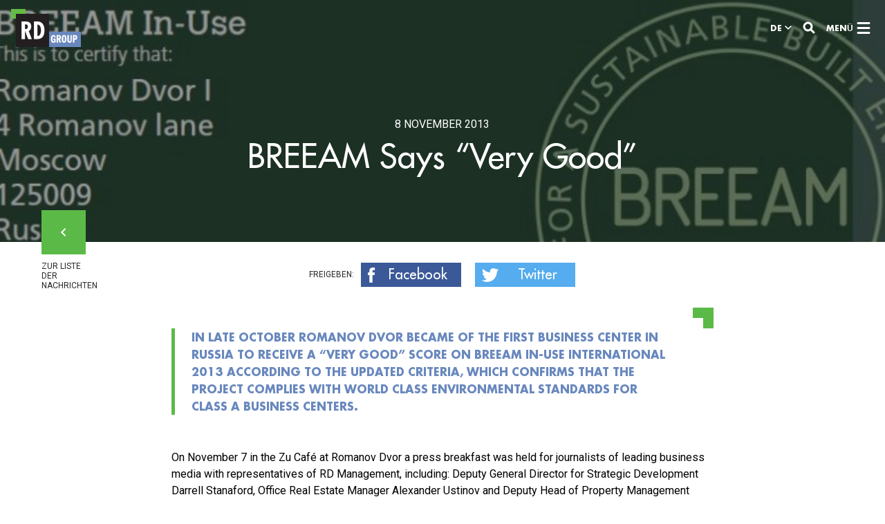

--- FILE ---
content_type: text/html; charset=utf-8
request_url: https://rd-group.com/de/press/news/breeam-says-very-good/
body_size: 5733
content:
<!DOCTYPE html><html class="has-no-js" lang="de" prefix="og: http://ogp.me/ns# fb: http://ogp.me/ns/fb# article: http://ogp.me/ns/article#"><head><meta charset="utf-8"/><meta content="width=device-width, initial-scale=1, minimal-ui" name="viewport"/><meta content="BREEAM Says “Very Good” | RD Group" name="title"/><meta content="In late October Romanov Dvor became of the first business center in Russia to receive a “Very Good” score on BREEAM In-Use International 2013 according to the updated criteria, which confirms that the project complies with world class environmental s..." name="description"/><meta content="" name="keywords"/><meta content="RD Group" name="application-name"/><meta content="True" name="HandheldFriendly"/><meta content="RD Group" name="apple-mobile-web-app-title"/><meta content="yes" name="apple-mobile-web-app-capable"/><meta content="black" name="apple-mobile-web-app-status-bar-style"/><meta content="yes" name="mobile-web-app-capable"/><meta content="809ca7c2a58635cf64fc19287c560762" name="cmsmagazine"/><meta content="cb34f9f231145aa1" name="yandex-verification"/><meta content="/static/core/browserconfig.xml" name="msapplication-config"/><meta content="article" property="og:type"/><meta content="" property="article:author"/><meta content="" property="article:publisher"/><meta content="RD Group" property="og:site_name"/><meta content="de_DE" property="og:locale"/><meta content="https://rd-group.com/de/press/news/breeam-says-very-good/" property="og:url"/><meta content="BREEAM Says “Very Good” | RD Group" property="og:title"/><meta content="In late October Romanov Dvor became of the first business center in Russia to receive a “Very Good” score on BREEAM In-Use International 2013 according to the updated criteria, which confirms that the project complies with world class environmental s..." property="og:description"/><meta content="https://rd-group.com/media/images/BREEAM.2e16d0ba.fill-1200x630.jpg" property="og:image"/><link href="https://rd-group.com/media/images/BREEAM.2e16d0ba.fill-1200x630.jpg" rel="image_src"/><title>BREEAM Says “Very Good” | RD Group</title><link href="/static/core/manifest.json" rel="manifest"/><link href="/static/core/humans.txt" rel="author" type="text/plain"/><link href="/static/core/img/icons/favicon.ico?dev=1" rel="shortcut icon" sizes="16x16 32x32 48x48"/><link href="/static/core/img/icons/icon-128x128.png" rel="icon" sizes="128x128"/><link href="/static/core/img/icons/icon-192x192.png" rel="icon" sizes="192x192"/><link color="#221F20" href="/static/core/img/icons/mask-icon.svg" rel="mask-icon"/><link href="/static/core/img/icons/apple-touch-icon.png" rel="apple-touch-icon" sizes="60x60"/><link href="/static/core/img/icons/apple-touch-icon-76x76.png" rel="apple-touch-icon" sizes="76x76"/><link href="/static/core/img/icons/apple-touch-icon-120x120.png" rel="apple-touch-icon" sizes="120x120"/><link href="/static/core/img/icons/apple-touch-icon-152x152.png" rel="apple-touch-icon" sizes="152x152"/><link href="https://fonts.googleapis.com/css?family=Roboto:400,400i,700" rel="stylesheet"/><link href="/static/CACHE/css/be7f3425b444.css" rel="stylesheet" type="text/css"/><link href="/static/CACHE/css/e43baba08744.css" rel="stylesheet" type="text/css"/></head><!--[if lte IE 9]><body class="lte-ie9"><![endif]--><body><div class="layout layout_press js-layout" id="main"><header class="header js-header"><!--[if lt IE 9]><div class="notification notification_noscript" role="alert"> <div class="notification__container"> <div class="notification__row"> <p> Sie verwenden <strong> veraltete </strong> Browser. Bitte <a href="https://browsehappy.com/?locale=de" target="_blank" rel="noreferrer noopener nofollow">Update</a>. </p> </div> </div> </div><![endif]--><noscript><div class="notification notification_noscript" role="alert"><div class="notification__container"><div class="notification__row"><p>Für die volle Funktionalität dieser Website ist es notwendig, <strong>JavaScript</strong>. Das heißt <a href="https://www.enable-javascript.com/de/" rel="noreferrer noopener nofollow" target="_blank">Anleitung zur Aktivierung von JavaScript in Ihrem Browser</a>.</p></div></div></div></noscript><div class="header__container"><div class="header__row"><a class="header__logo" href="/de/" rel="home" title="Startseite"></a> <a class="header__skip" href="#main">Zum Inhalt</a><div class="header__center"></div><div class="header__buttons"><div class="locale js-locale"><button aria-controls="locale_list" aria-pressed="false" class="locale__current js-locale-toggle">de</button><ul aria-expanded="false" aria-label="Wählen Sie die Sprache der Website" class="locale__list js-locale-list" id="locale_list" role="menu"><li aria-checked="" class="locale__item" role="menuitemradio"><a class="locale__link" href="/" hreflang="en" rel="alternate">En</a></li><li aria-checked="" class="locale__item" role="menuitemradio"><a class="locale__link" href="/ru/" hreflang="ru" rel="alternate">Ru</a></li><li aria-checked="true" class="locale__item" role="menuitemradio"><a class="locale__link" hreflang="de" rel="alternate">De</a></li></ul></div><a accesskey="s" class="button button_search js-toggle-search" href="#search" title="Suche"></a> <a accesskey="m" class="button button_offcanvas js-toggle-offcanvas" href="#offcanvas" title="Zeige-Menü">MENÜ</a></div></div></div></header><main class="article article_press"><div class="title has-image js-change-layout"><div class="title__image" style="background-image: url('/media/images/BREEAM.2e16d0ba.fill-1366x350.jpg');"><div class="title__overlay"></div></div><div class="title__container"><div class="title__row"><div class="title__content"><time class="title__info" datetime="2013-11-08">8 November 2013</time><h1 class="title__title">BREEAM Says “Very Good”</h1></div><a class="button button_back title__back" href="/de/press/news/">Zur Liste der Nachrichten</a></div></div></div><div class="article__body"><div class="share"><div class="share__container"><div class="share__row"><div class="social share__social"><div class="social__title">Freigeben:</div><div class="social__list"><a class="social__item" href="https://www.facebook.com/sharer/sharer.php?u=https://rd-group.com/de/press/news/breeam-says-very-good/" onclick="window.open(this.href, 'Einen Link zu Facebook posten', 'width=640,height=436,toolbar=0,status=0'); return false" target="_blank" title="facebook"><button class="social__link social__link_fb">Facebook</button></a> <a class="social__item" href="" onclick="window.open('https://twitter.com/intent/tweet?text=BREEAM Says “Very Good”%20https://rd-group.com/de/press/news/breeam-says-very-good/', 'Einen Link in Twitter posten', 'width=640,height=436,toolbar=0,status=0'); return false" title="twitter"><button class="social__link social__link_tw">Twitter</button></a></div></div></div></div></div><div class="incut"><div class="incut__container"><div class="incut__row"><p class="incut__text">In late October Romanov Dvor became of the first business center in Russia to receive a “Very Good” score on BREEAM In-Use International 2013 according to the updated criteria, which confirms that the project complies with world class environmental standards for Class A business centers.</p></div></div></div><div class="text"><div class="text__container"><div class="text__row"><div class="editable"><p>On November 7 in the Zu Café at Romanov Dvor a press breakfast was held for journalists of leading business media with representatives of RD Management, including: Deputy General Director for Strategic Development Darrell Stanaford, Office Real Estate Manager Alexander Ustinov and Deputy Head of Property Management Evgeny Ovchinnikov. Igor Reunov, General Director of Geoengine, the consulting company which provided recommendations for improving the property to comply with BREEAM standards, also participated in the press breakfast.</p><p><strong>WHY BREEAM</strong></p><p>“The BREEAM In-Use International 2013 certification is a rather substantial and comprehensive process which we carried out together with the consulting company Geoengine,” Alexander Ustinov said. “We followed all of the advice of the green building experts, which allowed Romanov Dvor to receive the ‘Very Good’ certificate. The receipt of this certificate is very meaningful event for the tenants of the business center as well, as many of them already adhere to green standards as a matter of corporate policy.”</p><p>Evgeny Ovchinnikov noted that “as a part of the BREEAM certification process in many of the parking and common areas LED lighting was installed to reduce electricity use. Moreover, an automated water flow control system was installed for all technical premises and aerators were installed to limit water flow to 5 liters per minute for water outlets in all the restrooms and kitchens of the business complex and to 4.5 liters per minute in the showers of the World Class Fitness Center.”</p><p><strong>BIRDHOUSES IN THE COURTYARD</strong></p><p>A lively discussion ensued at the press breakfast when it was mentioned that in compliance with the requirements of BREEAM In-Use International 2013 birdhouses were installed at the complex.</p><p>Concluding the official program of the press event, Darrell Stanaford noted that “this rating is a result of the intensive and professional work of our project team, which identified the most economically and technically effective solutions necessary to create the conditions for a ‘Very Good’ score. However, our work does not end with this, as we will continue to strive for improvement and advancement according to green standards.”</p><p>The journalists were subsequently given an excursion through Romanov Dvor and demonstrated the improvements achieved per the recommendations of Geoengine.</p><p>The Romanov Dvor business center belongs to RD Group. The facility was built by RD Group and is managed by RD Management (both part of RD Group).</p></div></div></div></div><div class="divider"><div class="divider__container"><div class="divider__row"><div class="divider__line"></div></div></div></div><div class="similar"><div class="similar__container"><div class="similar__row"><h3 class="similar__title">Weitere Artikel</h3><div class="similar__carousel js-similar-carousel"><article class="similar__news"><a class="similar__link" href="/de/press/news/rd-management-subsidiary-ensures-security-during-victory-day-festivities-moscow/"><div class="similar__date"><time datetime="2017-05-15">15 Mai 2017</time></div><h5 class="similar__name">​RD Management Subsidiary Ensures Security during the Victory Day Festivities in Moscow</h5></a></article><article class="similar__news"><a class="similar__link" href="/de/press/news/rd-management-now-provides-office-services-for-a-v/"><div class="similar__date"><time datetime="2017-02-28">28 Februar 2017</time></div><h5 class="similar__name">RD Management Now Provides Office Services for a Varta Distributor</h5></a></article><article class="similar__news"><a class="similar__link" href="/de/press/news/rd-management-updates-its-bma-system/"><div class="similar__date"><time datetime="2016-12-27">27 Dezember 2016</time></div><h5 class="similar__name">RD Management Updates its BMA System</h5></a></article><article class="similar__news"><a class="similar__link" href="/de/press/news/rd-management-website-nominated-for-golden-site-20/"><div class="similar__date"><time datetime="2016-11-16">16 November 2016</time></div><h5 class="similar__name">RD Management website nominated for Golden Site 2016</h5></a></article></div></div></div></div></div><a class="next" href="/de/press/news/victoria-rozhok-appointed-to-expert-council-of-joy/" rel="next"><div class="next__container"><div class="next__row"><p class="next__text">Nächste News</p><p class="next__date"><time datetime=""></time></p><h3 class="next__title">Victoria Rozhok Appointed to Expert Council of JOY 2013 Award</h3></div></div><div class="next__image"><div class="next__image-inside" style="background-image: url('/media/images/Repa.2e16d0ba.fill-1366x768.jpg');"></div></div></a></main><footer class="footer js-footer"><div class="footer__container"><div class="footer__row"><div class="footer__contacts"><p>25A, Bd. Royal L-2449 Luxembourg</p><p><a href="mailto:info@rd-group.com" target="_blank">info@rd-group.com</a> <a href="tel:+735228131691">+352 2813 1691</a></p></div></div></div></footer></div><div aria-hidden="true" class="popup popup_search js-search-popup" id="search" role="dialog" tabindex="0"><div class="header popup__header"><div class="header__container"><div class="header__row"><a class="header__logo" href="/de/" rel="home" title="Startseite"></a><div class="header__center"></div><div class="header__buttons"><a class="button button_close js-popup-close" href="#main" title="Suche verstecken"></a> <a class="button button_offcanvas js-toggle-offcanvas" href="#offcanvas" title="Zeige-Menü">MENÜ</a></div></div></div></div><div class="popup__body"><div class="popup__container"><div class="popup__row"><div class="popup__content js-popup-content"><div class="search js-search"><div class="search__row"><form action="/de/forms/search/" class="form search__form js-search-form" method="get"><div class="form__row"><fieldset class="form__fieldset js-form-fieldset"><label class="form__field form__field_text js-form-field" for="id_search"><input autocomplete="off" class="is-required is-string" id="id_search" name="q" type="search"/><span class="form__placeholder">Was suchen wir?</span></label><label class="form__error js-form-error" for="id_search" id="id_search_error"></label><div aria-label="Fortschritte machen" class="scroll"><progress class="scroll__progress js-search-scroll-progress" max="1" tabindex="-1" value="0"></progress></div></fieldset></div></form><div class="search__scroll js-search-scroll"><ol class="search__results js-search-results"></ol></div></div></div></div></div></div></div></div><div aria-hidden="true" class="offcanvas js-offcanvas" id="offcanvas" role="dialog" tabindex="0"><div class="offcanvas__content js-offcanvas-content"><div class="offcanvas__backgrounds"><div class="offcanvas__background js-offcanvas-background is-active" style="background-image: url(/media/original_images/holding-bg_EzVSJPW_blured.jpg)"></div><div class="offcanvas__background js-offcanvas-background " style="background-image: url(/media/original_images/napravleniia_deiatelnosti_blured.jpg)"></div><div class="offcanvas__background js-offcanvas-background " style="background-image: url(/media/original_images/Sotsialnaia_otvetstvennost_blured.jpg)"></div><div class="offcanvas__background js-offcanvas-background " style="background-image: url(/media/original_images/Proekty_blured.jpg)"></div><div class="offcanvas__background js-offcanvas-background " style="background-image: url(/media/original_images/Press_tsentr_blured.jpg)"></div><div class="offcanvas__background js-offcanvas-background " style="background-image: url(/media/original_images/Kontakty_blured.jpg)"></div></div><div class="header offcanvas__header"><div class="header__container"><div class="header__row"><a class="header__logo" href="/de/" rel="home" title="Startseite"></a><div class="header__center"><div aria-label="Wählen Sie die Sprache der Website" class="language"><div class="language__options"><a class="language__option " href="/" hreflang="en" rel="alternate"><span class="language__title">Eng</span></a> <a class="language__option " href="/ru/" hreflang="ru" rel="alternate"><span class="language__title">Rus</span></a> <a class="language__option is-active" href="/de/press/news/breeam-says-very-good/" hreflang="de" rel="alternate"><span class="language__title">Deu</span></a></div></div></div><div class="header__buttons"><a aria-label="Suche" class="button button_search js-toggle-search" href="#search" title="Suche"></a> <a aria-label="Menü verstecken" class="button button_close js-offcanvas-close" href="#main" title="Menü verstecken">Schließen</a></div></div></div></div><div class="offcanvas__scroll"><div class="offcanvas__nav"><nav aria-label="Navigation auf der Website" class="nav js-offcanvas-nav"><ol class="nav__list"><li class="nav__item js-nav-item"><a class="nav__link" href="/de/dirs/holding/">HOLDING</a></li><li class="nav__item js-nav-item"><a class="nav__link js-nav-toggle" href="">Richtungen</a><div class="submenu js-nav-submenu"><ul class="submenu__list"><li class="submenu__item"><a class="submenu__link" href="/de/dirs/construction/">BAUOBJEKTE</a></li><li class="submenu__item"><a class="submenu__link" href="/de/dirs/operation/">NUTZUNG</a></li><li class="submenu__item"><a class="submenu__link" href="/de/dirs/investments/">INVESTMENT</a></li><li class="submenu__item"><a class="submenu__link" href="/de/dirs/development/">DEVELOPMENT</a></li></ul></div></li><li class="nav__item js-nav-item"><a class="nav__link" href="/de/dirs/socialresponsibility/">SOZIALE VERANTWORTUNG</a></li><li class="nav__item js-nav-item"><a class="nav__link" href="/de/projects/">Projekte</a></li><li class="nav__item js-nav-item"><a class="nav__link" href="/de/press/">Drücken</a></li><li class="nav__item js-nav-item"><a class="nav__link" href="/de/contacts/">KONTAKT</a></li></ol></nav><div class="social"><ul class="social__list"></ul></div><div class="offcanvas__footer"><div class="offcanvas__contacts"><p>25A, Bd. Royal L-2449 Luxembourg</p><p><a href="mailto:info@rd-group.com" target="_blank">info@rd-group.com</a> <a href="tel:+735228131691">+352 2813 1691</a></p></div></div></div></div></div></div><script src="/static/CACHE/js/dc91379d349a.js" type="text/javascript"></script><script src="/static/CACHE/js/ab7a5e9edaf4.js" type="text/javascript"></script><script defer="" src="/static/CACHE/js/f9b9b38c9f37.js" type="text/javascript"></script><script src="/static/CACHE/js/da1f5f7451fb.js" type="text/javascript"></script><script type="text/javascript"> (function (d, w, c) { (w[c] = w[c] || []).push(function() { try { w.yaCounter44720473 = new Ya.Metrika({ id:44720473, clickmap:true, trackLinks:true, accurateTrackBounce:true, webvisor:true, trackHash:true }); } catch(e) { } }); var n = d.getElementsByTagName("script")[0], s = d.createElement("script"), f = function () { n.parentNode.insertBefore(s, n); }; s.type = "text/javascript"; s.async = true; s.src = "https://mc.yandex.ru/metrika/watch.js"; if (w.opera == "[object Opera]") { d.addEventListener("DOMContentLoaded", f, false); } else { f(); } })(document, window, "yandex_metrika_callbacks"); </script><noscript><div><img alt="" src="https://mc.yandex.ru/watch/44720473" style="position:absolute; left:-9999px;"/></div></noscript><script>
  (function(i,s,o,g,r,a,m){i['GoogleAnalyticsObject']=r;i[r]=i[r]||function(){
  (i[r].q=i[r].q||[]).push(arguments)},i[r].l=1*new Date();a=s.createElement(o),
  m=s.getElementsByTagName(o)[0];a.async=1;a.src=g;m.parentNode.insertBefore(a,m)
  })(window,document,'script','https://www.google-analytics.com/analytics.js','ga');

  ga('create', 'UA-101432468-3', 'auto');
  ga('send', 'pageview');
</script></body></html>

--- FILE ---
content_type: text/css
request_url: https://rd-group.com/static/CACHE/css/e43baba08744.css
body_size: 34710
content:
@charset "UTF-8";@keyframes rotate{to{transform:rotate(360deg)}}@keyframes rotateOut{to{transform:rotate(-360deg)}}@keyframes fadeIn{0%{opacity:0}to{opacity:1}}@keyframes fadeOut{0%{opacity:1}to{opacity:0}}@keyframes bounceUp{0%,to{transform:translate(0,0)}50%{transform:translate(0,-100%)}}@keyframes bounceDown{0%,to{transform:translate(0,0)}50%{transform:translate(0,100%)}}@keyframes bounceLeft{0%,to{transform:translate(0,0)}50%{transform:translate(-30%,0)}}@keyframes bounceLeft50{0%,to{transform:translate(0,0)}50%{transform:translate(-50%,0)}}@keyframes bounceRight{0%,to{transform:translate(0,0)}50%{transform:translate(30%,0)}}@keyframes bounceIn{0%{transform:scale(1)}50%{transform:scale(1.3)}}@keyframes bounceOut{0%{transform:scale(1)}50%{transform:scale(.7)}}@keyframes opacify{0%{opacity:.3}to{opacity:1}}@keyframes xScale{0%{transform:scale(0,1)}to{transform:scale(1,1)}}@keyframes blinkWhite{0%,to{background-color:transparent}50%{background-color:#fff}}@keyframes bulletShadow{0%,to{opacity:0;transform:scale(0)}70%{opacity:1;transform:scale(1.3)}}@keyframes objects{0%,to{transform:translate(0);opacity:1}15%{transform:translate(0);opacity:0}16%{transform:translate(100vw);opacity:0}17%{transform:translate(100vw);opacity:1}}@font-face{font-family:"FavoritC";src:local("FavoritC");src:url('/static/core/fonts/favoritc.eot?f000ac499eae');src:url('/static/core/fonts/favoritc.eot?&f000ac499eae#iefix') format("embedded-opentype"),url('/static/core/fonts/favoritc.woff2?f000ac499eae') format("woff2"),url('/static/core/fonts/favoritc.woff?f000ac499eae') format("woff"),url('/static/core/fonts/favoritc.ttf?f000ac499eae') format("truetype"),url('/static/core/fonts/favoritc.svg?f000ac499eae#favoritc') format("svg");font-weight:400;font-style:normal;font-stretch:normal}@font-face{font-family:"FavoritC";src:local("FavoritC");src:url('/static/core/fonts/favoritc-italic.eot?f000ac499eae');src:url('/static/core/fonts/favoritc-italic.eot?&f000ac499eae#iefix') format("embedded-opentype"),url('/static/core/fonts/favoritc-italic.woff2?f000ac499eae') format("woff2"),url('/static/core/fonts/favoritc-italic.woff?f000ac499eae') format("woff"),url('/static/core/fonts/favoritc-italic.ttf?f000ac499eae') format("truetype"),url('/static/core/fonts/favoritc-italic.svg?f000ac499eae#favoritc-italic') format("svg");font-weight:400;font-style:italic;font-stretch:normal}@font-face{font-family:"FavoritC";src:local("FavoritC");src:url('/static/core/fonts/favoritc-bold.eot?f000ac499eae');src:url('/static/core/fonts/favoritc-bold.eot?&f000ac499eae#iefix') format("embedded-opentype"),url('/static/core/fonts/favoritc-bold.woff2?f000ac499eae') format("woff2"),url('/static/core/fonts/favoritc-bold.woff?f000ac499eae') format("woff"),url('/static/core/fonts/favoritc-bold.ttf?f000ac499eae') format("truetype"),url('/static/core/fonts/favoritc-bold.svg?f000ac499eae#favoritc-bold') format("svg");font-weight:700;font-style:normal;font-stretch:normal}@font-face{font-family:"FavoritC";src:local("FavoritC");src:url('/static/core/fonts/favoritc-bolditalic.eot?f000ac499eae');src:url('/static/core/fonts/favoritc-bolditalic.eot?&f000ac499eae#iefix') format("embedded-opentype"),url('/static/core/fonts/favoritc-bolditalic.woff2?f000ac499eae') format("woff2"),url('/static/core/fonts/favoritc-bolditalic.woff?f000ac499eae') format("woff"),url('/static/core/fonts/favoritc-bolditalic.ttf?f000ac499eae') format("truetype"),url('/static/core/fonts/favoritc-bolditalic.svg?f000ac499eae#favoritc-bolditalic') format("svg");font-weight:700;font-style:italic;font-stretch:normal}body{position:relative;min-width:320px;min-height:100vh;font:400 16px/1.3 "Roboto",sans-serif;-webkit-font-smoothing:antialiased;-moz-osx-font-smoothing:grayscale;text-rendering:optimizelegibility;color:#000}::selection{background:#b3d4fc;text-shadow:none}fieldset,hr{border:0;padding:0}hr{display:block;height:1px;border-top:1px solid #ccc;margin:1em 0}img{vertical-align:middle;max-width:100%;height:auto}fieldset{margin:0}input[type=search]{-webkit-appearance:none;-moz-appearance:none;appearance:none}textarea{resize:vertical}:focus{outline:0}b,strong{font-weight:700}em,i{font-style:italic}a img,iframe{border:0}.button,[type=button],a,button{cursor:pointer}.button{position:relative;display:inline-block;vertical-align:middle;box-sizing:border-box;margin:0;padding:0;border:0;text-decoration:none;background-color:transparent;-webkit-touch-callout:none;-webkit-tap-highlight-color:transparent}.button ::selection{background:0 0;text-shadow:none}.button_search{position:relative;display:inline-block;vertical-align:middle;width:30px;height:30px;margin-right:10px}.button_offcanvas::after,.button_search::before{content:" ";position:absolute;top:50%;display:block}.button_search::before{left:50%}.header .button_search::before{margin:-9px;background-image:url('/static/core/img/sprite.png?d7c9e3d1c084');background-position:-263px -218px;width:18px;height:18px}.layout_direction .header .button_search::before,.layout_intro .header .button_search::before,.layout_press .header .button_search::before,.layout_project .header .button_search::before,.layout_project .header_black .button_search::before,.offcanvas .button_search::before{margin:-9px;background-image:url('/static/core/img/sprite.png?d7c9e3d1c084');background-position:-46px -258px;width:18px;height:18px}.layout_project .header_black .button_search::before{background-position:-263px -218px}.button_back,.button_offcanvas{position:relative;text-transform:uppercase}.button_offcanvas{display:inline-block;vertical-align:middle;height:30px;padding-right:30px;font:700 12px/30px "FavoritC","Favorit C",sans-serif}.layout_direction .header .button_offcanvas,.layout_intro .header .button_offcanvas,.layout_press .header .button_offcanvas,.layout_project .header .button_offcanvas{color:#fff}.header .button_offcanvas,.layout_project .header_black .button_offcanvas,.popup_search .button_offcanvas{color:#000}.button_offcanvas::after{right:15px;margin:-8.5px -10px;background-image:url('/static/core/img/sprite.png?d7c9e3d1c084');width:20px;height:17px}.layout_direction .button_offcanvas::after,.layout_intro .button_offcanvas::after,.layout_press .button_offcanvas::after,.layout_project .button_offcanvas::after,.layout_project .header_black .button_offcanvas::after{margin:-8.5px -10px;background-image:url('/static/core/img/sprite.png?d7c9e3d1c084');background-position:-263px -199px;width:20px;height:17px}.button_offcanvas::after,.layout_project .header_black .button_offcanvas::after{background-position:-263px -180px}.popup_search .button_close{position:relative;display:inline-block;vertical-align:middle;width:40px;height:40px;margin-right:15px;border-radius:50%;background-color:#000}.popup_search .button_close::after{content:" ";position:absolute;left:50%;display:block}.fullscreen .button_close,.offcanvas .button_close{display:inline-block;vertical-align:middle;font:700 12px/30px "FavoritC","Favorit C",sans-serif;text-transform:uppercase;color:#fff}.offcanvas .button_close{height:30px;padding-right:30px;position:relative}.fullscreen .button_close::after,.offcanvas .button_close::after,.popup_search .button_close::after{top:50%;margin:-9px;background-image:url('/static/core/img/sprite.png?d7c9e3d1c084');background-position:-263px -238px;width:18px;height:18px}.offcanvas .button_close::after{content:" ";position:absolute;display:block;right:15px}.fullscreen .button_close{position:absolute;top:35px;right:35px;padding:5px 42px 5px 15px;background-color:rgba(0,0,0,.3);z-index:5}.fullscreen .button_close::after{right:20px}.button_back{width:64px;padding-top:74px;font-size:12px;line-height:14px;font-weight:400;color:#282828}.button_back::after,.button_back::before,.fullscreen .button_close::after{content:" ";position:absolute;display:block}.button_back::before{background-image:linear-gradient(to right,#000 0%,#000 49.9%,#5bba47 50%,#5bba47 100%);background-size:200% 100%;transition:background .3s ease-out;top:0;left:0;width:64px;height:64px;background-position:100% 0}.button_back::after{top:32px;left:32px;margin:-6px -4.5px;background-image:url('/static/core/img/sprite.png?d7c9e3d1c084');background-position:-287px -42px;width:9px;height:12px}.button_back:focus::before,.button_back:hover::before{background-position:0 0}.button_back:focus::after,.button_back:hover::after{animation:bounceLeft50 .4s ease-in-out}.press .button_next,.press .button_prev,.speakers .button_next,.speakers .button_prev{position:relative;display:inline-block;vertical-align:middle;box-sizing:border-box;width:30px;height:30px;padding-top:30px;overflow:hidden;cursor:pointer}.press .button_next::after,.press .button_prev::after,.speakers .button_next::after,.speakers .button_prev::after{content:" ";position:absolute;top:50%;left:50%;display:block;margin:-6.5px -4px;background-image:url('/static/core/img/sprite.png?d7c9e3d1c084');background-position:-287px -71px;width:8px;height:13px}.press .button_next::after,.speakers .button_next::after{background-position:-287px -56px}.button_download{max-width:160px;width:100%;padding:14px 0;font:400 12px/12px "FavoritC","Favorit C",sans-serif;background-color:#5bba47;color:#fff;text-transform:uppercase;letter-spacing:.5px;transition:background-color .25s ease-out}.button_download:focus,.button_download:hover{background-color:#7cc86c}.popup_album .button_download{width:auto;max-width:none;padding:15px 30px;background-color:#000}.popup_album .button_download::before{content:" ";display:inline-block;vertical-align:top;margin-right:20px;background-image:url('/static/core/img/sprite.png?d7c9e3d1c084');background-position:-135px -258px;width:13px;height:14px}.popup_album .button_download:focus,.popup_album .button_download:hover{background-color:#1a1a1a}.button_more{display:inline-block;vertical-align:top;font:400 14px/1.3 "FavoritC","Favorit C",sans-serif;color:#4a4a4a;text-transform:uppercase;text-decoration:none;border:1px solid #9b9b9b;padding:16px 53px;background-color:transparent;outline:0;cursor:pointer}.button__sides{position:absolute;top:0;left:0;display:block;width:100%;height:100%}.button__side,.captcha{box-sizing:border-box;width:100%}.button__side{height:100%;transition:.25s .15s ease-out;transition-property:transform;-webkit-backface-visibility:hidden;backface-visibility:hidden;position:absolute;display:block}.intro .button__side{padding:10px 15px;font-size:12px;line-height:20px}.article_direction .button__side{padding:10px 15px;font-size:14px;line-height:30px;text-transform:uppercase;text-align:center}.intro__button_next .button__side::after,.intro__button_prev .button__side::before{content:" ";position:absolute;top:50%;display:block;margin:-3px -5px;background-image:url('/static/core/img/sprite.png?d7c9e3d1c084');width:10px;height:6px}.intro__button_prev .button__side::before{left:21px;background-position:-287px -210px}.intro__button_next .button__side::after{right:21px;background-position:-287px -194px}.intro .button__side_normal{color:#fff;background-color:#000;transform:rotateX(0deg) translateZ(20px)}.has-no-csstransforms3d .button__side_normal{display:block}.intro .button__side_active{color:#fff;background-color:#5bba47}.intro__button_prev .button__side_active{transform:rotateX(-90deg) translateZ(20px)}.intro__button_next .button__side_active{transform:rotateX(90deg) translateZ(20px)}.has-no-csstransforms3d .button__side_active{display:none}.captcha{position:relative;display:inline-block;vertical-align:middle;font-size:0;line-height:1}.popup_feedback .captcha{width:60%;height:30px}.captcha__image{box-sizing:border-box;overflow:hidden}.popup_feedback .captcha__image{height:30px}.captcha__image::before{content:" ";width:0;height:100%}.captcha__image,.captcha__image img,.captcha__image::before,.captcha__refresh{display:inline-block;vertical-align:middle}.captcha__image img{width:auto;height:auto;max-width:100%;max-height:100%}.captcha__refresh{position:relative;box-sizing:border-box;border:0;background-color:transparent}.popup_feedback .captcha__refresh{position:absolute;top:0;right:16px;width:30px;height:30px}.captcha__refresh::before{content:" ";position:absolute;top:50%;left:50%;display:block;margin:-14px;background-image:url('/static/core/img/sprite.png?d7c9e3d1c084');background-position:-126px -216px;width:28px;height:28px;animation:rotate .75s linear infinite paused}.captcha__refresh:focus::before,.captcha__refresh:hover::before{animation-play-state:running}.layout_direction .dropdown__toggle,.layout_press .dropdown__toggle,.layout_project .dropdown{width:95%;margin-left:2.5%;margin-right:2.5%}.dropdown__toggle{position:relative;display:block;width:100%;height:50px;margin-top:10px;padding:0;border:0;outline:0;font:400 14px/1.1 "FavoritC","Favorit C",sans-serif;text-transform:uppercase;text-align:center;color:#fff;background-color:#5bba47}.objects__all .dropdown__toggle{color:#000;background-color:#f2f2f2}.dropdown__content.is-visible,.tabs_main .dropdown__toggle{display:block}.dropdown__toggle::after{content:" ";position:absolute;top:50%;right:20px;display:block;box-sizing:border-box;width:10px;height:10px;margin-top:-5px;border-right:2px solid #fff;border-bottom:2px solid #fff;transform:rotate(45deg)}.objects__all .dropdown__toggle::after{border-right-color:#000;border-bottom-color:#000}.dropdown__content{display:none}.article_direction .text .editable,.article_press .text .editable,.article_project .text .editable{display:block;box-sizing:border-box;width:95%;margin-left:2.5%;margin-right:2.5%}.editable h2,.editable h6{margin:0 0 1em;text-transform:uppercase}.editable h2{display:block;box-sizing:border-box;padding:0 40px;font:700 24px/1.1 "FavoritC","Favorit C",sans-serif;text-align:center;color:#000}.rack .editable h2{padding:0;margin:0;font-size:20px;text-align:left}.editable h3,.editable h4,.editable h5,.editable ol{display:block;box-sizing:border-box;padding:0;margin:0}.article_direction .editable h3,.article_direction .editable h4,.popup .editable h3{margin-bottom:1em;font:700 24px/1.1 "FavoritC","Favorit C",sans-serif;text-transform:uppercase;color:#000}.article_direction .editable h4{margin-bottom:.4em;font:700 14px/1.1 "FavoritC","Favorit C",sans-serif}.editable h6,.editable p,.editable ul{display:block;box-sizing:border-box;padding:0;font-size:16px}.editable h6{line-height:1.3;font-weight:700}.editable p,.editable ul{line-height:1.5;font-weight:400;color:#000}.editable p+ul{margin-top:-20px}.rack .editable p+ul{margin-top:0}.article_direction .contacts .editable p{margin:0}.editable ul{margin:0}.editable ol>li,.editable ul>li{position:relative;display:block;padding:0 0 0 1.2em;margin:0}.editable ul>li::before{content:"―";position:absolute;left:0;display:inline-block;vertical-align:baseline;color:#6988be}.editable ul>li+li{margin-top:.5em}.editable ol>li{padding:0}.editable ol>li+li{margin-top:1em}.editable table{table-layout:fixed;width:100%;padding:0;border-collapse:collapse}.editable table p{display:inline-block;margin:0;padding:0;font:inherit;color:inherit}.editable a{text-decoration:none;color:#6988be}.editable a[href^=tel]{color:inherit;text-decoration:none;cursor:text}.editable a:not([href^=tel]):focus,.editable a:not([href^=tel]):hover{text-decoration:underline}.form.is-processing{position:relative}.form.is-processing::after{content:" ";position:absolute;top:0;left:0;display:block;width:100%;height:100%;cursor:progress;z-index:10}.form__row,.subscription .form__row{display:block;font-size:0;line-height:1}.form__row{margin:0}.subscription .form__row{box-sizing:border-box;width:105.263158%;margin-left:-2.631579%;margin-right:-2.631579%;margin-bottom:50px}.popup_feedback .form__row,.popup_search .form__row{display:block;box-sizing:border-box;width:86.842105%;margin-left:6.578947%;margin-right:6.578947%;font-size:0;line-height:1}.popup_search .form__row{width:105.263158%;margin-left:-2.631579%;margin-right:-2.631579%}.form__fieldset,.form__title{position:relative;display:inline-block;vertical-align:top;box-sizing:border-box;margin:0}.popup_feedback .form__title{margin-bottom:40px;font:700 24px/1.083333 "FavoritC","Favorit C",sans-serif;text-transform:uppercase;text-align:center;color:#000}.form__fieldset{padding:0}.popup_feedback .form__title,.subscription .form__fieldset{width:95%;margin-left:2.5%;margin-right:2.5%}.popup_feedback .form__fieldset{margin-bottom:16px}.popup_feedback .form__fieldset,.popup_feedback .form__fieldset_captcha,.popup_feedback .form__fieldset_half,.popup_search .form__fieldset{width:95%;margin-left:2.5%;margin-right:2.5%}.form__fieldset_login{position:absolute;bottom:100%;right:100%;opacity:0;visibility:hidden;pointer-events:none}.form__legend{position:absolute;top:0;display:block;width:100%;padding:0}.form__select{width:100%}.form__field{position:relative;display:inline-block;vertical-align:middle;box-sizing:border-box;width:100%}.form__field_captcha{text-align:center;width:40%}.popup_feedback .form__field{background-color:#f2f2f2}.popup_search .form__field::after{content:" ";position:absolute;top:50%;left:12px;display:block;margin:-12.5px -13px;background-image:url('/static/core/img/sprite.png?d7c9e3d1c084');background-position:-156px -216px;width:26px;height:25px;z-index:1}.form__field input:not([type=radio]):not([type=checkbox]),.form__field textarea{position:relative;display:inline-block;vertical-align:top;box-sizing:border-box;border:0;text-align:inherit;font-family:inherit;background:0 0;transition:.25s ease-out;transition-property:background,color,border;z-index:1}.subscription .form__field input:not([type=radio]):not([type=checkbox]),.subscription .form__field textarea{width:100%;padding:20px 0 18px;border-bottom:2px solid #000;font:400 16px/1.25 "FavoritC","Favorit C",sans-serif;color:#000}.popup_feedback .form__field input:not([type=radio]):not([type=checkbox]),.popup_feedback .form__field textarea{width:100%;padding:5px 14px;font:400 12px/1.666667 "FavoritC","Favorit C",sans-serif;color:#000}.popup_search .form__field input:not([type=radio]):not([type=checkbox]),.popup_search .form__field textarea{width:100%;padding:20px 20px 20px 50px;border-bottom:2px solid #000;font:700 24px/1.25 "FavoritC","Favorit C",sans-serif;color:#000}.popup_feedback .form__field_captcha input:not([type=radio]):not([type=checkbox]),.popup_feedback .form__field_captcha textarea{padding:5px 0}.form__field textarea{resize:vertical}.popup_feedback .form__field textarea{width:100%;height:170px;padding:5px 14px;font:400 12px/1.666667 "FavoritC","Favorit C",sans-serif;color:#000}.form__field.is-busy input:not([type=radio]):not([type=checkbox]),.form__field.is-busy textarea{transition-duration:0s}.popup_feedback .form__field.is-busy input:not([type=radio]):not([type=checkbox]),.popup_feedback .form__field.is-busy textarea{background-color:#f2f2f2}.form__field.is-busy .form__placeholder{color:transparent;transition-duration:0s}.popup_feedback .form__field.is-invalid input:not([type=radio]):not([type=checkbox]),.popup_feedback .form__field.is-invalid textarea{background-color:rgba(249,121,121,.1)}.form__field.is-invalid+.form__error{opacity:1;visibility:visible;transition-duration:0s}.form__error,.form__placeholder,.form__submit{display:inline-block;vertical-align:top;box-sizing:border-box}.form__placeholder{position:absolute;top:0;left:0;width:100%;overflow:hidden;text-overflow:ellipsis;white-space:nowrap;z-index:0;transition:color .25s ease-out}.subscription .form__placeholder{padding:20px 0;font:400 16px/1.25 "FavoritC","Favorit C",sans-serif;color:#000}.popup_feedback .form__placeholder{padding:5px 14px;font:400 12px/1.666667 "FavoritC","Favorit C",sans-serif;color:#000}.has-no-js .popup_feedback .form__placeholder{top:-20px;font-size:10px;line-height:16px}.popup_feedback .form__field_captcha .form__placeholder{padding:5px 0}.popup_search .form__placeholder{padding:20px 20px 20px 50px;font:400 20px/1.5 "FavoritC","Favorit C",sans-serif;color:#7f7f7f}.form__error,.form__submit{transition:.25s ease-out}.form__error{width:100%;opacity:0;visibility:hidden;transition-property:opacity,visibility}.subscription .form__error{position:absolute;left:0;bottom:0;text-align:right;font:400 12px/1.666667 "FavoritC","Favorit C",sans-serif;color:red}.popup_feedback .form__error{position:absolute;right:0;bottom:100%;text-align:right;font:400 12px/1.333333 "FavoritC","Favorit C",sans-serif;color:red}.form__submit{position:relative;border:0;font-family:inherit;cursor:pointer;transition-property:color,background-color}.popup_feedback .form__submit,.subscription .form__submit{margin-right:2.5%;border:0;font:400 12px/1.666667 "FavoritC","Favorit C",sans-serif;text-transform:uppercase;text-align:center;color:#fff}.subscription .form__submit{margin-top:30px;width:70%;margin-left:15%;padding:20px 0;background-color:#000}.popup_feedback .form__submit{width:55%;margin-left:42.5%;padding:10px 0;background-color:#5bba47}.form__submit:disabled{cursor:not-allowed}.is-processing .form__submit{cursor:progress}.fullscreen{display:none}.fullscreen.is-active{display:block;position:absolute;top:0;left:0;right:0;bottom:0;background-color:#000}.fullscreen__item{position:absolute;left:0;top:0;width:100%;height:100%;z-index:0;opacity:0;transition:opacity .5s;background-size:cover;background-repeat:no-repeat;background-position:center}.fullscreen__item.is-active{z-index:1;opacity:1}.fullscreen__slider{position:absolute;top:50%;right:35px;margin-top:-200px;width:86px;z-index:5}.fullscreen__slider-content{position:relative;overflow:hidden;height:325px}.fullscreen__slider-list{position:absolute;border:1px solid transparent}.fullscreen__slider-list.is-animate{transition:top .5s}.fullscreen__button{position:relative;width:40px;height:40px;margin:20px 21px;background-color:#000;border-radius:50%;border:0;transition:background-color .3s;cursor:pointer}.fullscreen__button:focus,.fullscreen__button:hover{background-color:#5bba47}.fullscreen__button_next::after,.fullscreen__button_prev::after{content:" ";margin:-3px -5px;background-image:url('/static/core/img/sprite.png?d7c9e3d1c084');background-position:-287px -210px;width:10px;height:6px}.fullscreen__button_next::after{background-position:-287px -194px}.fullscreen__content{position:absolute;bottom:35px;left:35px;max-width:600px;z-index:5}.fullscreen__number,.fullscreen__title{font-size:24px;line-height:1.25;font-weight:700;color:#fff}.fullscreen__title{text-transform:uppercase;margin:0 0 15px}.fullscreen__number{position:absolute;top:35px;left:35px;margin:0;z-index:5}.fullscreen__links{font-size:0}.fullscreen__link{display:inline-block;margin-right:15px;padding:0 15px;background-color:rgba(0,0,0,.3);font-size:12px;line-height:45px;font-weight:400;color:#fff;text-decoration:none}.fullscreen__link:focus,.fullscreen__link:hover{text-decoration:underline}.fullscreen__preview{box-sizing:border-box;display:block;width:80px;height:65px;padding:10px 7px;border:1px solid transparent;cursor:pointer;transition:padding .2s}.fullscreen__preview img{width:65px;height:45px;box-sizing:border-box;border:2px solid #fff;transition:width .2s,height .2s}.fullscreen__preview.is-current{padding:5px 0}.fullscreen__preview.is-current img{width:80px;height:55px;border:3px solid #fff}.language{text-align:center}.language__option,.language__options{display:inline-block;vertical-align:middle;box-sizing:border-box}.language__option{min-width:30px;text-decoration:none}.language__option+.language__option{margin-left:35px}.language__option.is-active .language__title,.language__option:active .language__title,.language__option:focus .language__title,.language__option:hover .language__title{font-weight:700}.language__title{display:inline-block;vertical-align:middle;font:400 12px/13px "FavoritC","Favorit C",sans-serif;text-transform:uppercase;letter-spacing:.5px;color:#fff}.with-loader{position:relative}.with-loader::before{content:" ";position:absolute;top:50%;left:20px;display:block;width:2px;height:2px;border-radius:50%;color:#5bba47;margin:-1px;box-shadow:0 -15px 0 0 currentColor,10.5px -10.5px 0 1px currentColor,15px 0 0 2px currentColor,10.5px 10.5px 0 3px currentColor,0 15px 0 2px currentColor,-10.5px 10.5px 0 1px currentColor,-15px 0 0 0 currentColor,-10.5px -10.5px 0 0 currentColor;animation:rotate 1.1s steps(8) infinite}.locale,.locale__current{position:relative;display:inline-block}.locale{margin-right:10px;vertical-align:middle}.locale__current{vertical-align:top;padding:0 14px 0 0;border:0;font:700 12px/30px "FavoritC","Favorit C",sans-serif;text-transform:uppercase;color:#fff;background-color:transparent;cursor:pointer}.locale__current::after{content:" ";position:absolute;top:50%;right:5px;margin:-3px -5px;background-image:url('/static/core/img/sprite.png?d7c9e3d1c084');background-position:-287px -194px;width:10px;height:6px}.locale__list{position:absolute;top:100%;left:50%;display:block;box-sizing:border-box;width:58px;margin:14px -29px 0;padding:4px;background-color:#fff;box-shadow:0 0 10px 0 rgba(0,0,0,.2);opacity:0;visibility:hidden;transform:translateY(50px);z-index:10}.locale__list::before{content:" ";position:absolute;top:-10px;left:50%;width:0;height:0;margin:-8px -8px 0;border:8px solid transparent;border-bottom:10px solid #fff}.has-csstransitions .locale__list{transition:.15s ease-out;transition-property:opacity,visibility,transform}.locale__list[aria-expanded=true]{opacity:1;visibility:visible;transform:translateY(0)}.locale__item{display:block}.locale__link{display:block;font-size:12px;line-height:27px;font-weight:400;text-transform:uppercase;text-decoration:none;text-align:center;color:#000}.has-csstransitions .locale__link{transition:.15s ease-out;transition-property:background-color}.locale__link:focus,.locale__link:hover{background-color:#ebebeb}[aria-checked=true] .locale__link{background-color:#f2f2f2;cursor:default}.message{display:none}.subscription .message{position:absolute;top:0;left:0;width:100%;background-color:#fff;z-index:2}.message_error[aria-hidden=false],.message_success[aria-hidden=false],.slick-slide img{display:block}.message__row{display:block;margin:0;font-size:0;line-height:1}.popup_feedback .message__row,.subscription .message__row{display:block;box-sizing:border-box;width:105.263158%;margin-left:-2.631579%;margin-right:-2.631579%;font-size:0;line-height:1}.subscription .message__row{margin-bottom:50px}.message__title{position:relative;display:inline-block;vertical-align:top;box-sizing:border-box;margin:0}.popup_feedback .message__title,.subscription .message__title{width:95%;margin-left:2.5%;margin-right:2.5%;margin-bottom:40px;font-size:24px;line-height:1.083333;font-weight:700;text-transform:uppercase;text-align:center;color:#000}.subscription .message__title{margin-bottom:20px}.popup_feedback .message__text,.subscription .message__text{width:95%;margin:0 2.5%;font-size:16px;line-height:1.25;font-weight:400;color:#000}.subscription .message__text{text-align:center}.offcanvas .nav__list{display:block;margin-top:0;margin-bottom:0;padding:0;list-style-type:none;text-align:center}.offcanvas .nav__item{display:block;box-sizing:border-box;margin:0;padding:0;transform:translateY(1000%);visibility:hidden;opacity:0;transition:.25s ease-out;transition-property:transform,visibility,opacity}.offcanvas .nav__item+.nav__item{margin-top:24px}.has-no-js .nav__item,.is-visible .nav__item{transform:translateY(0);visibility:visible;opacity:1}.has-no-js .nav__item:nth-child(1),.is-visible .nav__item:nth-child(1){transition-delay:.3s}.has-no-js .nav__item:nth-child(2),.is-visible .nav__item:nth-child(2){transition-delay:.45s}.has-no-js .nav__item:nth-child(3),.is-visible .nav__item:nth-child(3){transition-delay:.6s}.has-no-js .nav__item:nth-child(4),.is-visible .nav__item:nth-child(4){transition-delay:.75s}.has-no-js .nav__item:nth-child(5),.is-visible .nav__item:nth-child(5){transition-delay:.9s}.has-no-js .nav__item:nth-child(6),.is-visible .nav__item:nth-child(6){transition-delay:1.05s}.has-no-js .nav__item:nth-child(7),.is-visible .nav__item:nth-child(7){transition-delay:1.2s}.has-no-js .nav__item:nth-child(8),.is-visible .nav__item:nth-child(8){transition-delay:1.35s}.has-no-js .nav__item:nth-child(9),.is-visible .nav__item:nth-child(9){transition-delay:1.5s}.has-no-js .nav__item:nth-child(10),.is-visible .nav__item:nth-child(10){transition-delay:1.65s}.offcanvas .nav__link{display:block;box-sizing:border-box;font:700 16px/1.3 "FavoritC","Favorit C",sans-serif;text-transform:uppercase;text-decoration:none;color:#fff}.notification{position:relative;color:#000;border:1px solid #000;background-color:#e6353c;z-index:1}.notification__container{position:relative;max-width:304px;margin-left:auto;margin-right:auto}.notification__row{display:block;box-sizing:border-box;width:101.694915%;margin-left:-.847458%;margin-right:-.847458%}.notification p{margin:0;padding:.6em 0;font-size:1em;line-height:1.3;text-align:center}.notification a{color:inherit;text-decoration:underline}.notification a:focus,.notification a:hover{text-decoration:none}.result{display:block;box-sizing:border-box;width:105.263158%;margin-left:-2.631579%;margin-right:-2.631579%;font-size:0;line-height:1}.result_link{text-decoration:none}.result_link:focus .result__text,.result_link:hover .result__text{text-decoration:underline}.result__preview{position:relative;box-sizing:border-box;text-align:right;width:95%;margin-left:2.5%;margin-right:2.5%;margin-bottom:15px;padding-left:35px}.result__content,.result__image,.result__preview{display:inline-block;vertical-align:top}.result__image{height:auto;width:100%}.result__content{box-sizing:border-box;padding-left:35px;width:95%;margin-left:2.5%;margin-right:2.5%}.result__cat,.result__title{text-transform:uppercase;color:#000}.result__cat{position:relative;display:block;padding:0 0 6px;margin:0 0 15px;font:400 12px/1.333333 "FavoritC","Favorit C",sans-serif}.result__cat::after{content:" ";position:absolute;bottom:0;left:0;width:64px;height:1px;background-color:#5bba47}.result__title{font:700 14px/1.428571 "FavoritC","Favorit C",sans-serif;margin:0 0 10px}.result__text{margin:0;font-size:14px;line-height:1.428571;font-weight:400;color:#000}.result mark{color:#6988be;background-color:transparent}.scroll__progress{position:absolute;top:auto;bottom:0;left:0;display:block;box-sizing:border-box;width:100%;height:2px;padding:0;margin:0;border:0;border-radius:0;color:#5bba47;background-color:#000;-webkit-appearance:none;-moz-appearance:none;appearance:none;z-index:1}.scroll__progress::-webkit-progress-bar{background-color:#000}.scroll__progress::-webkit-progress-value{background-color:#5bba47}.scroll__progress::-moz-progress-bar{background-color:#5bba47}.select,.select__label{position:relative;display:inline-block;vertical-align:top}.select__label{box-sizing:border-box;vertical-align:middle;width:100%;white-space:nowrap;text-overflow:ellipsis;text-align:left;overflow:hidden;cursor:pointer;outline:0;transition:color .2s ease-out;z-index:1}.popup_feedback .select__label{padding:5px 30px 5px 14px;font-size:12px;line-height:1.666667;font-weight:400;color:#000}.has-no-js .popup_feedback .select__label,.select__element{position:absolute;top:-20px;font-size:10px;line-height:16px}.popup_feedback .is-invalid .select__label{background-color:rgba(249,121,121,.1)}.select__label::after{content:" "}.popup_feedback .select__label::after{position:absolute;top:50%;right:20px;margin:-3px -5px;background-image:url('/static/core/img/sprite.png?d7c9e3d1c084');background-position:-287px -202px;width:10px;height:6px}.has-no-js .select__label::after,.slick-slide.slick-loading img{display:none}.select__element{top:0;left:0;right:0;bottom:0;display:block;width:100%;height:100%;margin:auto;font-size:16px;line-height:1.3;opacity:0;outline:0;cursor:pointer;z-index:2}.has-js .select__element{-webkit-appearance:none;-moz-appearance:none;appearance:none}.has-no-js .select__element{position:relative;width:100%;height:30px;opacity:1}.select__element:disabled{cursor:default;pointer-events:none}.select__element:disabled+.select__label{opacity:.5;cursor:default;pointer-events:none}.select__dropdown{position:absolute;display:block;box-sizing:border-box;width:100%;max-width:300px;max-height:210px;padding:0;margin:0;background-color:#fff;visibility:hidden;opacity:0;pointer-events:none;-ms-touch-action:pan-x;touch-action:pan-x;overflow:auto;z-index:1}.has-dropdown .select__dropdown{z-index:10}.select__dropdown.is-visible{visibility:visible;opacity:1;pointer-events:all}.select__options{position:relative;display:block;padding:0;margin:0;list-style-type:none}.select__option{display:block;margin:0;transition:background .15s ease-out;cursor:pointer;outline:0}.slick-list,.slick-slider{position:relative;display:block}.slick-slider{box-sizing:border-box;-webkit-touch-callout:none;-webkit-user-select:none;-moz-user-select:none;-ms-user-select:none;user-select:none;-ms-touch-action:pan-y;touch-action:pan-y;-webkit-tap-highlight-color:transparent}.slick-list{overflow:hidden;margin:0;padding:0}.slick-list:focus{outline:0}.slick-list.dragging{cursor:pointer;cursor:hand}.slick-slider .slick-list,.slick-slider .slick-track{transform:translate3d(0,0,0)}.slick-track{position:relative;left:0;top:0;display:block}.slick-track:after,.slick-track:before{content:"";display:table}.slick-track:after{clear:both}.slick-loading .slick-track{visibility:hidden}.slick-slide{float:left;height:100%;min-height:1px;display:none}[dir=rtl] .slick-slide{float:right}.slick-slide.dragging img{pointer-events:none}.slick-initialized .slick-slide{display:block}.slick-loading .slick-slide{visibility:hidden}.slick-vertical .slick-slide{display:block;height:auto;border:1px solid transparent}.slick-arrow.slick-hidden{display:none}.popup_album .slick-arrow{position:absolute;top:50%;width:40px;height:40px;border:0;background-color:transparent;cursor:pointer}.popup_album .slick-arrow.slick-prev{left:-60px}.popup_album .slick-arrow.slick-next::after,.popup_album .slick-arrow.slick-prev::after{content:" ";position:absolute;top:50%;left:50%;margin:-10.5px -6.5px;background-image:url('/static/core/img/sprite.png?d7c9e3d1c084');background-position:-184px -75px;width:13px;height:21px}.popup_album .slick-arrow.slick-next{right:-60px}.popup_album .slick-arrow.slick-next::after{margin:-10.5px -6px;background-position:-184px -98px;width:12px}.offcanvas__nav .social{width:100%;margin-top:50px}.share .social{display:inline-block;vertical-align:middle;text-align:left}.social__list,.social__title{display:block;padding:0;margin:0}.subscription .social__title{padding-bottom:25px;font-size:20px;line-height:40px;font-weight:400;color:#9b9b9b;text-align:center}.share .social__title{display:inline-block;vertical-align:top;box-sizing:border-box;margin-left:5px;font-size:12px;line-height:35px;font-weight:400;text-transform:uppercase;text-align:right;color:#282828}.social__list{list-style-type:none;font-size:0;line-height:1;letter-spacing:0}.offcanvas .social__list{text-align:center;transform:translateY(1000%);visibility:hidden;opacity:0;transition:.25s ease-out;transition-property:transform,visibility,opacity}.share .social__list{display:inline-block;vertical-align:top;text-align:center;margin:0 -5px}.subscription .social__list{display:block;box-sizing:border-box;width:105.263158%;margin-left:-2.631579%;margin-right:-2.631579%;font-size:0;line-height:1}.is-visible .social__list{transform:translateY(0);transition-delay:1.25s;visibility:visible;opacity:1}.social__item{display:inline-block;vertical-align:middle;box-sizing:border-box;text-align:left}.offcanvas .social__item{margin:0 10px}.subscription .social__item{width:20%;margin-left:2.5%;margin-right:2.5%;text-align:center}.share .social__item{margin:0 5px}.social__link{position:relative;display:inline-block;vertical-align:top;text-decoration:none;cursor:pointer}.offcanvas .social__link{width:30px;height:30px}.offcanvas .social__link::before{width:30px;height:30px;margin:-15px;border-radius:50%;opacity:0;transform:scale(0);background-color:rgba(255,255,255,.1)}.offcanvas .social__link::after,.offcanvas .social__link::before{content:" ";position:absolute;top:50%;left:50%;display:block}.offcanvas .offcanvas .social__link:focus::before,.offcanvas .offcanvas .social__link:hover::before{animation:bulletShadow .5s ease-out 1}.subscription .social__link{position:relative;font-size:0}.subscription .social__link::before{content:" ";display:inline-block;vertical-align:top}.share .social__link{box-sizing:border-box;width:145px;border:0;font:400 20px/25px "FavoritC","Favorit C",sans-serif;color:#fff;padding:5px 0}.share .social__link::before{content:" ";display:block;position:absolute;left:10px;top:50%}.offcanvas .social__link_fb::after{margin:-11px -5.5px;background-image:url('/static/core/img/sprite.png?d7c9e3d1c084');background-position:-287px 0;width:11px;height:22px}.subscription .social__link_fb::before{background-image:url('/static/core/img/sprite.png?d7c9e3d1c084');background-position:0 -216px;width:40px;height:40px}.share .social__link_fb{padding-left:20px;background-color:#3b5998}.offcanvas .social__link_tw::after,.share .social__link_fb::before{background-image:url('/static/core/img/sprite.png?d7c9e3d1c084');background-position:-287px 0;width:11px;height:22px;margin:-11px -5.5px -11px 0}.offcanvas .social__link_tw::after{margin:-10px -12px;background-position:0 -258px;width:24px;height:20px}.subscription .social__link_tw::before{background-image:url('/static/core/img/sprite.png?d7c9e3d1c084');background-position:-199px -120px;width:40px;height:40px}.share .social__link_tw{padding-left:35px;background-color:#55acee}.offcanvas .social__link_in::after,.share .social__link_tw::before{background-image:url('/static/core/img/sprite.png?d7c9e3d1c084');background-position:0 -258px;width:24px;height:20px;margin:-10px -12px -10px 0}.offcanvas .social__link_in::after{margin:-11px;background-position:-263px -24px;width:22px;height:22px}.offcanvas .social__link_yo::after,.subscription .social__link_in::before{background-image:url('/static/core/img/sprite.png?d7c9e3d1c084');background-position:-42px -216px;width:40px;height:40px}.offcanvas .social__link_yo::after{margin:-8px -11px;background-position:-263px -162px;width:22px;height:16px}.subscription .social__link_yo::before{background-image:url('/static/core/img/sprite.png?d7c9e3d1c084');background-position:-84px -216px;width:40px;height:40px}.offcanvas .submenu{max-height:0;overflow:hidden;opacity:0;visibility:hidden;pointer-events:none;transition:.25s ease-out;transition-property:max-height,opacity,visibility}.offcanvas .submenu.is-visible{max-height:100%;opacity:1;visibility:visible;pointer-events:all}.offcanvas .submenu__list{display:block;margin:16px 0 0;padding:0;list-style-type:none;font-size:0;line-height:1}.submenu__item{position:relative;display:block;box-sizing:border-box;padding:0 20px}.submenu__item+.submenu__item::before{content:" ";position:absolute;top:50%;left:0;display:none;width:4px;height:4px;margin:-2px;border-radius:50%;background-color:#fff}.submenu__item:first-child::before{content:" ";position:absolute;top:50%;right:100%;display:none;width:64px;height:2px;margin:-1px 0;background-color:#fff}.submenu__item:last-child::after{content:" ";position:absolute;top:50%;left:100%;display:none;width:64px;height:2px;margin:-1px 0;background-color:#fff}.submenu__link{display:inline-block;font-size:14px;line-height:1.666667;font-weight:400;text-transform:uppercase;text-decoration:none;color:#fff}.thumbs{font-size:0;line-height:1}.thumbs__button{position:absolute;left:50%;display:block;width:40px;height:40px;margin:-20px;padding:0;border:0;border-radius:50%;background-color:rgba(0,0,0,.7);pointer-events:all;visibility:visible;opacity:1;transition:.15s ease-out;transition-property:visibility,opacity,background-color}.thumbs__button_prev{top:20px}.thumbs__button_next::after,.thumbs__button_prev::after{content:" ";position:absolute;top:50%;left:50%;margin:-3px -5px;background-image:url('/static/core/img/sprite.png?d7c9e3d1c084');background-position:-287px -210px;width:10px;height:6px}.thumbs__button_next{bottom:20px}.thumbs__button_next::after{background-position:-287px -194px}.thumbs__button:disabled{pointer-events:none;visibility:hidden;opacity:0}.thumbs__button:focus,.thumbs__button:hover{background-color:#5bba47}.thumbs__viewport{position:absolute;top:70px;bottom:70px;overflow:hidden}.footer__row::before,.header__row::before,.thumbs__viewport::before{content:" ";display:inline-block;vertical-align:middle;width:0;height:100%}.thumbs__item,.thumbs__list{transition-property:transform}.thumbs__list{vertical-align:middle;padding:0;list-style-type:none;display:inline-block;margin:0;transition:.3s ease-out}.thumbs__item{display:block;box-sizing:border-box;margin:0 0 5px;border:3px solid #fff;cursor:pointer;transform:scale(.8);transition:.25s ease-out}.thumbs__item.is-active,.thumbs__item:active,.thumbs__item:focus,.thumbs__item:hover{transform:scale(1)}.thumbs__thumb{display:inline-block;vertical-align:top;width:100%;min-height:54px;height:auto}.article__body{position:relative;background-color:#fff}.article_direction .article__body,.article_press .article__body{padding:10px 0 0;overflow:hidden;z-index:1}.article__nav{width:100%;font-size:20px}.footer{position:relative;display:block;z-index:1}.layout_contacts .footer,.layout_intro .footer{bottom:0;left:0;width:100%;min-width:320px}.layout_contacts .footer{position:absolute}.layout_intro .footer{position:relative;color:#000}.layout_direction .footer,.layout_press .footer,.layout_project .footer{position:absolute;bottom:0;left:0;width:100%;min-width:320px;color:#fff;background-color:#000}.layout_contacts .footer{color:#000}.footer__container{position:relative;max-width:304px;margin-left:auto;margin-right:auto;overflow:hidden}.footer__row{display:block;box-sizing:border-box;width:105.263158%;margin-left:-2.631579%;margin-right:-2.631579%;font-size:0;line-height:1;height:87px;text-align:center}.has-js .layout_intro .footer__row{transform:translateY(100%)}.animation-step-1 .layout_intro .footer__row{transition:transform .25s ease-out .25s}.animation-step-2 .layout_intro .footer__row{transform:translateY(0)}.footer__contacts{display:inline-block;vertical-align:middle;width:75%;margin-left:2.5%;margin-right:2.5%}.footer__contacts p{display:block;margin:0;padding:0;font-size:12px;line-height:1.8;font-weight:400}.footer__contacts a,.offcanvas__contacts a{margin-right:5px;text-decoration:none;color:inherit}.footer__contacts a[href^=tel]{cursor:text}.footer__contacts a[href^=mailto]{text-decoration:underline}.footer__contacts a:focus,.footer__contacts a:hover{text-decoration:none}.header{position:absolute;top:0;left:0;display:block;width:100%;min-width:320px;z-index:3}.has-js .layout_intro .header{transform:translateY(-100%)}.animation-step-1 .layout_intro .header{transition:.25s ease-out .25s;transition-property:transform}.animation-step-2 .layout_intro .header{transform:translateY(0)}.header__container{position:relative;max-width:304px;margin:0 auto}.header__row{display:block;box-sizing:border-box;width:105.263158%;margin-left:-2.631579%;margin-right:-2.631579%;font-size:0;line-height:1;height:80px}.header__logo{display:inline-block;vertical-align:middle;width:45%;margin-left:2.5%;margin-right:2.5%}.header__logo::before{content:" ";box-sizing:border-box;margin-left:8px;background-image:url('/static/core/img/sprite.png?d7c9e3d1c084');background-position:-81px -75px;width:101px;height:55px}.header__skip{position:absolute;font-size:10px;color:transparent}.header__buttons,.header__center,.header__logo::before{display:inline-block;vertical-align:middle}.header__buttons{position:relative;box-sizing:border-box;width:45%;margin-left:2.5%;margin-right:2.5%;padding-right:8px;text-align:right}.layout{zoom:1}.layout::after,.layout::before{content:" ";display:table}.layout::after{clear:both}.layout_contacts,.layout_intro{overflow:hidden}.layout_direction,.layout_press,.layout_project{position:relative;box-sizing:border-box;min-height:100vh;padding-bottom:80px}.layout.is-blurred{filter:blur(10px)}.offcanvas{position:fixed;bottom:100%;right:100%;display:block;box-sizing:border-box;width:100%;height:100%;min-width:320px;min-height:400px;pointer-events:none;visibility:hidden;opacity:0;background-color:rgba(0,0,0,.8);transition:.2s ease-out;transition-property:opacity,visibility;z-index:10}.has-no-js .offcanvas:target{top:0;left:0;pointer-events:all;visibility:visible;opacity:1}.offcanvas.is-visible{top:0;left:0;pointer-events:all;visibility:visible;opacity:1}.offcanvas__content{right:0;box-sizing:border-box;overflow:hidden;background:#fff;z-index:1}.offcanvas__backgrounds,.offcanvas__backgrounds::after,.offcanvas__content{position:absolute;top:0;display:block;width:100%;height:100%}.offcanvas__backgrounds{right:0;box-sizing:border-box;overflow:hidden}.offcanvas__backgrounds::after{content:" ";left:0;background-color:rgba(0,0,0,.3);z-index:1}.offcanvas__background{position:absolute;top:-2%;left:-2%;display:block;width:104%;height:104%;background:50% 50% no-repeat;background-size:cover;opacity:0;visibility:hidden;transition:.25s ease-out;transition-property:opacity,visibility}.offcanvas__background.is-active,.offcanvas__background:first-child{opacity:1;visibility:visible}.offcanvas__row{display:block;box-sizing:border-box;width:105.263158%;margin-left:-2.631579%;margin-right:-2.631579%;font-size:0;line-height:1;height:80px}.offcanvas__footer::before,.offcanvas__row::before,.popup_search::before{content:" ";display:inline-block;vertical-align:middle;width:0;height:100%}.offcanvas__header{position:relative;display:block;overflow:visible;transform:translateY(-100%);transition:transform .25s ease-out .25s;z-index:1}.has-no-js .offcanvas__header,.is-visible .offcanvas__header{transform:translateY(0)}.offcanvas__scroll{position:absolute;top:130px;left:0;bottom:0;display:block;width:100%;padding-right:17px;overflow:auto;z-index:1}.offcanvas__nav{position:relative;height:100%;min-height:600px;overflow:scroll}.offcanvas__footer{position:relative;display:block;width:100%;height:80px;font-size:0;line-height:1;text-align:center;color:#fff;opacity:0;visibility:hidden;transform:translateY(100%);transition:.25s ease-out;transition-property:opacity,visibility,transform;z-index:1}.has-no-js .offcanvas__footer,.is-visible .offcanvas__footer{opacity:1;visibility:visible;transform:translateY(0);transition-delay:1.5s}.offcanvas__contacts{display:inline-block;vertical-align:middle;width:80%;margin-left:2.5%;margin-right:2.5%}.offcanvas__contacts p,.popup__contacts p{display:block;margin:0;padding:0;font-size:14px;line-height:1.8;font-weight:400}.offcanvas__contacts a[href^=tel]{cursor:text}.offcanvas__contacts a[href^=mailto]{text-decoration:underline}.offcanvas__contacts a:focus,.offcanvas__contacts a:hover{text-decoration:none}.popup{position:fixed;bottom:100%;right:100%;display:block;box-sizing:border-box;width:100%;height:100%;min-width:320px;min-height:400px;font-size:0;line-height:1;pointer-events:none;visibility:hidden;opacity:0;transition:.2s ease-out;transition-property:opacity,visibility,transform;z-index:10}.popup.popup_album{overflow:auto;background-color:rgba(255,255,255,.8)}.popup_search{overflow:hidden;background-color:rgba(255,255,255,.9)}.popup_search::after{content:" ";position:absolute;bottom:0;left:0;display:block;width:100%;height:100px;background-image:linear-gradient(to bottom,rgba(255,255,255,0) 0%,#fff 90%);z-index:1}.popup_feedback{overflow:auto;transform:translateY(100%)}.popup__footer::before,.popup_feedback::before{content:" ";display:inline-block;vertical-align:middle;width:0;height:100%}.has-no-js .popup_feedback:target{transform:translateY(0)}.popup_feedback.is-visible{transform:translateY(0)}.has-no-js .popup:target{top:0;left:0;pointer-events:all;visibility:visible;opacity:1}.popup.is-visible{top:0;left:0;pointer-events:all;visibility:visible;opacity:1}.popup_search .popup__header{position:fixed;top:0;left:0;width:100%;min-width:320px;overflow:hidden;z-index:2}.popup_feedback .popup__body,.popup_search .popup__body{position:relative;display:inline-block;vertical-align:middle;width:100%}.popup_album .popup__container{position:relative;max-width:304px;margin-left:auto;margin-right:auto}.popup_feedback .popup__container,.popup_search .popup__container{position:relative;max-width:304px;margin:80px auto 40px}.popup_album .popup__row,.popup_feedback .popup__row,.popup_search .popup__row{display:block;box-sizing:border-box;width:105.263158%;margin-left:-2.631579%;margin-right:-2.631579%;font-size:0;line-height:1}.popup_feedback .popup__row,.popup_search .popup__row{position:relative}.popup_album .popup__content{position:relative;display:inline-block;vertical-align:middle;width:100%}.popup_feedback .popup__content{position:relative;padding:60px 0 40px;background-color:#fff;box-shadow:0 0 5px 2px rgba(0,0,0,.2)}.popup_feedback .popup__content,.popup_search .popup__content{width:95%;margin-left:2.5%;margin-right:2.5%}.popup_album .popup__close{position:absolute;top:-40px;right:-40px;width:40px;height:40px;margin:0;padding:0;border:0;outline:0;background-color:#5bba47;cursor:pointer}.popup_album .popup__close::after,.popup_feedback .popup__close::after{content:" ";display:block;position:absolute;top:50%;left:50%;margin:-9px;background-image:url('/static/core/img/sprite.png?d7c9e3d1c084');background-position:-178px -132px;width:18px;height:18px}.popup_feedback .popup__close{position:absolute;top:5px;right:5px;width:40px;height:40px;background-color:transparent}.popup_feedback .popup__close::after{background-position:-26px -258px}.popup_album .popup__inner{box-sizing:border-box;position:relative;height:100vh;font-size:0}.popup_album .popup__inner::before{content:" ";display:inline-block;vertical-align:middle;width:0;height:100vh}.popup__footer,.popup__scroll{position:absolute;bottom:0;left:0;display:block;width:100%;z-index:1}.popup__scroll{top:80px;overflow:auto}.popup__footer{height:80px;font-size:0;line-height:1;text-align:center;color:#fff;transform:translateY(100%);transition:transform .25s ease-out}.has-no-js .popup__footer,.is-visible .popup__footer{transform:translateY(0);transition-delay:1.5s}.popup__contacts{display:inline-block;vertical-align:middle;width:95%;margin-left:2.5%;margin-right:2.5%}.popup__contacts a{margin-right:20px;text-decoration:none;color:inherit}.popup__contacts a[href^=tel]{cursor:text}.popup__contacts a[href^=mailto]{text-decoration:underline}.popup__contacts a:focus,.popup__contacts a:hover{text-decoration:none}.screen{position:fixed;bottom:100%;right:100%;box-sizing:border-box;display:block;width:100%;height:100%;min-width:320px;min-height:400px;font-size:0;line-height:1;pointer-events:none;visibility:hidden;opacity:0;transition:.2s ease-out;transition-property:opacity,visibility,transform;z-index:10}.screen.is-visible{top:0;left:0;pointer-events:all;visibility:visible;opacity:1}.screen__backgrounds{z-index:0}.screen__background,.screen__backgrounds,.screen__backgrounds::after{position:absolute;top:0;left:0;display:block;width:100%;height:100%}.screen__backgrounds::after{content:" ";background-image:linear-gradient(to bottom,#000 10%,transparent 30%,transparent 60%,#000 80%);opacity:.3;z-index:1}.screen__background{background:#000 50% 50% no-repeat;background-size:contain;visibility:hidden;opacity:0;transition:.3s ease-out .3s;transition-property:opacity,visibility;z-index:0}.screen__background.is-active{visibility:visible;opacity:1;z-index:1;transition-delay:0s}.screen__container{position:relative;display:block;width:100%;height:100%;-ms-touch-action:none;touch-action:none;z-index:1}.screen__header{position:absolute;top:0;left:10px;right:10px;display:block;height:80px;-ms-touch-action:auto;touch-action:auto}.screen__counter{position:absolute;top:50%;left:0;display:inline-block;vertical-align:top;box-sizing:border-box;margin:-15px 0;font:700 24px/30px "FavoritC","Favorit C",sans-serif;text-transform:uppercase;color:#fff}.screen__close,.screen__close::after{position:absolute;top:50%;display:block}.screen__close{padding:0 30px 0 0;border:0;font:700 12px/30px "FavoritC","Favorit C",sans-serif;text-transform:uppercase;color:#fff;background-color:transparent;right:0;height:30px;margin:-15px 0}.screen__close::after{content:" ";right:15px;margin:-9px;background-image:url('/static/core/img/sprite.png?d7c9e3d1c084');background-position:-263px -238px;width:18px;height:18px}.screen__thumbs{position:absolute;top:50%;right:35px;display:none;box-sizing:border-box;width:80px;height:200px;padding:40px 0;margin:-100px 0}.screen__footer{position:absolute;bottom:0;left:10px;right:10px;display:block}.screen__buttons,.screen__title{position:absolute;left:0;text-transform:uppercase;color:#fff}.screen__title{padding:0;margin:0;right:80px;bottom:35px;font:700 20px/28px "FavoritC","Favorit C",sans-serif}.screen__buttons{right:0;bottom:25px;display:none;font:400 12px/45px "FavoritC","Favorit C",sans-serif}.screen__download{display:inline-block;vertical-align:top;box-sizing:border-box;width:100%;height:35px;padding:0 12px;margin-top:10px;font:400 12px/35px "FavoritC","Favorit C",sans-serif;text-transform:uppercase;text-decoration:none;text-align:center;color:#fff;background-color:rgba(0,0,0,.5)}.screen__download:focus,.screen__download:hover{text-decoration:underline}.search.is-animated{transition:transform .25s ease-out}.search__row{position:relative;display:block;box-sizing:border-box;width:105.263158%;margin-left:-2.631579%;margin-right:-2.631579%;font-size:0;line-height:1}.search__form,.search__scroll{vertical-align:top;width:95%;margin-left:2.5%;margin-right:2.5%}.search__form{margin-bottom:30px;display:inline-block}.search__scroll{position:absolute;display:block;overflow:hidden}.search__results{margin:0 0 100px;padding:0;list-style-type:none;counter-reset:results}.search__message,.search__result{position:relative;display:block;padding:24px 0 20px;margin:0}.search__result{counter-increment:results}.search__result::before{content:counter(results,decimal-leading-zero);position:absolute;top:24px;left:0;display:inline-block;vertical-align:top;font:400 12px/1.333333 "FavoritC","Favorit C",sans-serif;color:#282828;z-index:1}.search__result+.search__result{border-top:1px solid #c7c7c7}.search__message{font:400 24px/1.083333 "FavoritC","Favorit C",sans-serif;text-transform:uppercase;text-align:center}.video__container{position:relative;max-width:304px;margin-left:auto;margin-right:auto}.video__row{display:block;box-sizing:border-box;width:105.263158%;margin-left:-2.631579%;margin-right:-2.631579%;font-size:0;line-height:1}.video__slider{width:95%;margin-left:2.5%;margin-right:2.5%}.videos .video__slider{width:100%;margin-left:0;margin-right:0}.video__content,.video__slider{position:relative}.video__slide{display:none}.video__slide.is-active{display:block}.video__cover{position:relative;width:100%;height:180px;z-index:0}.videos .video__cover{width:100%;height:170px}.video__img{width:100%;height:auto}.video__play,.video__play svg,.video__play::before{position:absolute;top:50%;left:50%;margin:-40px}.video__play{width:80px;height:80px;padding:0;border:0;background-color:transparent;outline:0;cursor:pointer}.video__play::before{content:" ";display:block;margin:-31px;background-image:url('/static/core/img/sprite.png?d7c9e3d1c084');background-position:-199px 0;width:62px;height:62px}.video__play svg{transform:rotate(-90deg)}.video__play svg circle{stroke-dasharray:1000;stroke-dashoffset:1000;stroke-opacity:.8;stroke-width:10;transition:stroke-dashoffset 5s ease-out}.video__play:focus circle,.video__play:hover circle{stroke-dashoffset:0}.video__dots{padding:15px 0;text-align:center}.video__dot{display:inline-block;vertical-align:top;width:8px;height:8px;margin:0 4px;padding:0;border:0;outline:0;border-radius:50%;background-color:#c7c7c7;cursor:pointer}.video__dot.is-active{background-color:#5bba47}.video__name-container{text-align:center}.video__name{display:inline-block;vertical-align:bottom;max-width:400px;font-size:14px;line-height:24px;font-weight:700;color:#000;text-transform:uppercase}.video__video{position:absolute;left:0;right:0;bottom:0;height:180px;z-index:-1}.video__video.is-active{z-index:2}.videos .video__video{height:100%}.is-hidden{display:none!important;visibility:hidden}.is-cropped{overflow:hidden!important}.clearfix{zoom:1}.clearfix::after,.clearfix::before{content:" ";display:table}.clearfix::after{clear:both}@media screen and (min-width:480px) and (max-width:639px){.popup_feedback .captcha__refresh{right:45px}}@media screen and (min-width:480px){.form__field_captcha,.popup_feedback .captcha{width:50%}.article_direction .text .editable,.article_press .text .editable,.article_project .text .editable,.layout_direction .dropdown__toggle,.layout_press .dropdown__toggle,.layout_project .dropdown{width:96.666667%;margin-left:1.666667%;margin-right:1.666667%}.rack .editable h2{font-size:26px}.subscription .form__row{display:block;box-sizing:border-box;width:103.448276%;margin-left:-1.724138%;margin-right:-1.724138%}.popup_feedback .form__row,.popup_search .form__row{display:block;box-sizing:border-box;width:86.206897%;margin-left:6.896552%;margin-right:6.896552%}.popup_search .form__row{width:103.448276%;margin-left:-1.724138%;margin-right:-1.724138%}.popup_feedback .form__fieldset,.popup_feedback .form__title,.popup_search .form__fieldset,.subscription .form__fieldset{width:96.666667%;margin-left:1.666667%;margin-right:1.666667%}.popup_feedback .form__fieldset_captcha,.popup_feedback .form__fieldset_half{width:46.666667%;margin-left:1.666667%;margin-right:1.666667%}.popup_feedback .form__fieldset_captcha{width:96.666667%}.subscription .form__submit{width:63.333333%;margin-left:18.333333%;margin-right:1.666667%}.popup_feedback .form__submit{width:30%;margin-left:68.333333%;margin-right:1.666667%;padding:5px 0}.popup_feedback .message__row,.subscription .message__row{display:block;box-sizing:border-box;width:103.448276%;margin-left:-1.724138%;margin-right:-1.724138%}.popup_feedback .message__text,.popup_feedback .message__title,.subscription .message__text,.subscription .message__title{width:96.666667%;margin-left:1.666667%;margin-right:1.666667%}.offcanvas .nav__link{font-size:24px}.notification__container{max-width:464px}.result{display:block;box-sizing:border-box;width:103.448276%;margin-left:-1.724138%;margin-right:-1.724138%}.result__preview{width:30%;margin-left:1.666667%;margin-right:1.666667%;margin-bottom:0}.result__content,.result__preview+.result__content{padding-left:0;width:63.333333%;margin-left:1.666667%;margin-right:1.666667%}.result__content{padding-left:35px;width:96.666667%}.offcanvas__nav .social{margin-top:120px}.share .social__title{margin-left:0;margin-right:10px}.subscription .social__list{display:block;box-sizing:border-box;width:103.448276%;margin-left:-1.724138%;margin-right:-1.724138%}.subscription .social__item{width:21.666667%;margin-left:1.666667%;margin-right:1.666667%}.footer__container{max-width:464px}.footer__row{display:block;box-sizing:border-box;width:103.448276%;margin-left:-1.724138%;margin-right:-1.724138%;height:80px}.footer__contacts{width:96.666667%;margin-left:1.666667%;margin-right:1.666667%}.footer__contacts a,.offcanvas__contacts a{margin-right:20px}.header__container,.popup_album .popup__container,.popup_feedback .popup__container,.popup_search .popup__container{max-width:464px}.header__row{display:block;box-sizing:border-box;width:103.448276%;margin-left:-1.724138%;margin-right:-1.724138%}.header__buttons,.header__logo{width:46.666667%;margin-left:1.666667%;margin-right:1.666667%}.offcanvas__row,.popup_album .popup__row,.popup_feedback .popup__row,.popup_search .popup__row{display:block;box-sizing:border-box;width:103.448276%;margin-left:-1.724138%;margin-right:-1.724138%}.offcanvas__contacts,.popup__contacts,.popup_feedback .popup__content,.popup_search .popup__content{width:96.666667%;margin-left:1.666667%;margin-right:1.666667%}.search__row{display:block;box-sizing:border-box;width:103.448276%;margin-left:-1.724138%;margin-right:-1.724138%}.search__form,.search__scroll{width:96.666667%;margin-left:1.666667%;margin-right:1.666667%}.video__container{max-width:464px}.video__row{display:block;box-sizing:border-box;width:103.448276%;margin-left:-1.724138%;margin-right:-1.724138%}.video__slider{width:96.666667%;margin-left:1.666667%;margin-right:1.666667%}.video__cover,.video__video{height:270px}.videos .video__cover{height:260px}}@media screen and (min-width:640px){.article_direction .text .editable,.article_press .text .editable,.article_project .text .editable,.layout_direction .dropdown__toggle,.layout_press .dropdown__toggle,.layout_project .dropdown{width:97.5%;margin-left:1.25%;margin-right:1.25%}.tabs_main .dropdown__toggle{display:none}.tabs_main .dropdown__content{display:block}.editable h2{font-size:32px}.rack .editable h2{padding:0 28px;margin:0 0 15px;font-size:32px}.article_direction .editable h4{margin-bottom:.8em}.subscription .form__row{display:block;box-sizing:border-box;width:102.564103%;margin-left:-1.282051%;margin-right:-1.282051%}.popup_feedback .form__row,.popup_search .form__row{display:block;box-sizing:border-box;width:76.923077%;margin-left:11.538462%;margin-right:11.538462%}.popup_search .form__row{width:102.564103%;margin-left:-1.282051%;margin-right:-1.282051%}.popup_feedback .form__title{width:96.666667%;margin-left:1.666667%;margin-right:1.666667%}.subscription .form__fieldset{width:53.75%;margin-left:1.25%;margin-right:1.25%}.popup_feedback .form__fieldset{width:96.666667%;margin-left:1.666667%;margin-right:1.666667%}.popup_search .form__fieldset{width:97.5%;margin-left:1.25%;margin-right:1.25%}.popup_feedback .form__fieldset_captcha,.popup_feedback .form__fieldset_half{width:46.666667%;margin-left:1.666667%;margin-right:1.666667%}.popup_feedback .form__fieldset_captcha{width:63.333333%}.subscription .form__submit{width:35%;margin-left:7.5%;margin-right:1.25%;margin-top:0}.popup_feedback .form__submit{width:30%;margin-left:1.666667%;margin-right:1.666667%}.popup_feedback .message__row,.subscription .message__row{display:block;box-sizing:border-box;width:76.923077%;margin-left:11.538462%;margin-right:11.538462%}.subscription .message__row{width:102.564103%;margin-left:-1.282051%;margin-right:-1.282051%}.subscription .message__text,.subscription .message__title{width:97.5%;margin-left:1.25%;margin-right:1.25%}.offcanvas .nav__list{margin-top:60px}.notification__container{max-width:624px}.result{display:block;box-sizing:border-box;width:102.564103%;margin-left:-1.282051%;margin-right:-1.282051%}.result__preview{width:22.5%;margin-left:1.25%;margin-right:1.25%}.result__content,.result__preview+.result__content{width:72.5%;margin-left:1.25%;margin-right:1.25%}.result__content{width:97.5%}.offcanvas__nav .social{position:absolute;left:0;bottom:70px;margin-top:0}.share .social{text-align:center}.share .social__list{margin:0 -10px}.subscription .social__list{display:block;box-sizing:border-box;width:102.564103%;margin-left:-1.282051%;margin-right:-1.282051%}.subscription .social__item{width:22.5%;margin-left:1.25%;margin-right:1.25%;text-align:left}.share .social__item{margin:0 10px}.subscription .social__link{font-size:20px;line-height:40px;font-weight:400;color:#000}.subscription .social__link::before{margin-right:10px}.offcanvas .submenu.is-visible{max-height:36px}.submenu__item{display:inline-block;vertical-align:middle}.submenu__item+.submenu__item::before{display:block}.article_direction .article__body,.article_press .article__body{padding:30px 0 0}.layout_intro .footer{position:absolute;color:#fff}.footer__container{max-width:624px}.footer__row{display:block;box-sizing:border-box;width:102.564103%;margin-left:-1.282051%;margin-right:-1.282051%}.footer__contacts{width:97.5%;margin-left:1.25%;margin-right:1.25%}.footer__contacts p{font-size:14px}.header__container,.popup_album .popup__container,.popup_feedback .popup__container,.popup_search .popup__container{max-width:624px}.header__row{display:block;box-sizing:border-box;width:102.564103%;margin-left:-1.282051%;margin-right:-1.282051%}.header__logo{width:28.75%}.header__buttons,.header__center,.header__logo{margin-left:1.25%;margin-right:1.25%}.header__center{position:relative;width:35%}.header__buttons{width:28.75%}.offcanvas__row,.popup_album .popup__row,.popup_feedback .popup__row,.popup_search .popup__row{display:block;box-sizing:border-box;width:102.564103%;margin-left:-1.282051%;margin-right:-1.282051%}.offcanvas__header{overflow:hidden}.offcanvas__scroll{top:80px}.offcanvas__nav{min-height:700px;overflow:hidden}.offcanvas__footer{position:absolute;left:0;bottom:0}.offcanvas__contacts,.popup__contacts,.popup_feedback .popup__content,.popup_search .popup__content{width:97.5%;margin-left:1.25%;margin-right:1.25%}.popup_feedback .popup__close{top:10px;right:10px}.screen__backgrounds::after{background-image:linear-gradient(to bottom,#000 5%,transparent 25%,transparent 75%,#000 95%)}.screen__footer,.screen__header{left:35px;right:35px}.screen__download{width:auto;height:45px;margin-top:0;margin-right:10px;line-height:45px}.search__row{display:block;box-sizing:border-box;width:102.564103%;margin-left:-1.282051%;margin-right:-1.282051%}.search__form,.search__scroll{width:97.5%;margin-left:1.25%;margin-right:1.25%}.video__container{max-width:624px}.video__row{display:block;box-sizing:border-box;width:102.564103%;margin-left:-1.282051%;margin-right:-1.282051%}.video__slider{width:97.5%;margin-left:1.25%;margin-right:1.25%}.video__cover{height:360px}.videos .video__cover{height:155px}.video__name-container{position:absolute;bottom:50%;left:0;right:0;margin-bottom:25px;z-index:1}.video__name{color:#fff}.video__video{height:360px}}@media screen and (min-width:960px){.dropdown__toggle{display:none}.dropdown__content{display:block}.article_direction .text .editable,.article_press .text .editable,.article_project .text .editable{width:98%;margin-left:1%;margin-right:1%}.article_direction .columns__column_left .text .editable{width:80%;margin-left:18.333333%;margin-right:1.666667%;padding-right:30px}.article_direction .columns__column_right .text .editable{width:80%;margin-left:1.666667%;margin-right:18.333333%;padding-left:30px}.rack .editable h2{padding:0 40px}.editable ul{margin:0 0 1em;font-size:18px}.subscription .form__row{display:block;box-sizing:border-box;width:102.564103%;margin-left:-1.282051%;margin-right:-1.282051%}.popup_feedback .form__row,.popup_search .form__row{display:block;box-sizing:border-box;width:68.181818%;margin-left:15.909091%;margin-right:15.909091%}.popup_search .form__row{width:102.564103%;margin-left:-1.282051%;margin-right:-1.282051%}.popup_feedback .form__title{width:96.666667%;margin-left:1.666667%;margin-right:1.666667%}.subscription .form__fieldset{width:53.75%;margin-left:1.25%;margin-right:1.25%}.popup_feedback .form__fieldset{width:96.666667%;margin-left:1.666667%;margin-right:1.666667%}.popup_search .form__fieldset{width:97.5%;margin-left:1.25%;margin-right:1.25%}.popup_feedback .form__fieldset_captcha,.popup_feedback .form__fieldset_half{width:46.666667%;margin-left:1.666667%;margin-right:1.666667%}.popup_feedback .form__fieldset_captcha{width:63.333333%}.subscription .form__submit{width:35%;margin-left:7.5%;margin-right:1.25%}.popup_feedback .form__submit{width:30%;margin-left:1.666667%;margin-right:1.666667%}.popup_feedback .message__row,.subscription .message__row{display:block;box-sizing:border-box;width:68.181818%;margin-left:15.909091%;margin-right:15.909091%}.subscription .message__row{width:102.564103%;margin-left:-1.282051%;margin-right:-1.282051%}.offcanvas .nav__link{display:inline-block;vertical-align:middle;font-size:32px}.notification__container{max-width:944px}.result{display:block;box-sizing:border-box;width:101.694915%;margin-left:-.847458%;margin-right:-.847458%}.result__preview{width:15%;margin-left:.833333%;margin-right:.833333%}.result__content,.result__preview+.result__content{width:81.666667%;margin-left:.833333%;margin-right:.833333%}.result__content{width:98.333333%}.subscription .social__list{display:block;box-sizing:border-box;width:102.564103%;margin-left:-1.282051%;margin-right:-1.282051%}.subscription .social__item{width:22.5%;margin-left:1.25%;margin-right:1.25%}.submenu__item:first-child::before{display:block}.submenu__item:last-child::after{display:block}.footer__container{max-width:944px}.footer__row{display:block;box-sizing:border-box;width:101.694915%;margin-left:-.847458%;margin-right:-.847458%}.footer__contacts{width:65%;margin-left:.833333%;margin-right:.833333%}.header__container,.popup_album .popup__container,.popup_feedback .popup__container,.popup_search .popup__container{max-width:944px}.header__row{display:block;box-sizing:border-box;width:101.694915%;margin-left:-.847458%;margin-right:-.847458%}.header__buttons,.header__center,.header__logo{width:19.166667%;margin-left:.833333%;margin-right:.833333%}.header__buttons,.header__center{width:56.666667%}.header__buttons{width:19.166667%}.offcanvas__row,.popup_album .popup__row{display:block;box-sizing:border-box;width:101.694915%;margin-left:-.847458%;margin-right:-.847458%}.offcanvas__contacts,.popup__contacts{width:65%;margin-left:.833333%;margin-right:.833333%}.popup_album .popup__row{width:84.745763%;margin-left:7.627119%;margin-right:7.627119%}.popup_feedback .popup__row,.popup_search .popup__row{display:block;box-sizing:border-box;width:76.271186%;margin-left:11.864407%;margin-right:11.864407%}.popup_search .popup__row{width:101.694915%;margin-left:-.847458%;margin-right:-.847458%}.popup_feedback .popup__content{width:97.777778%;margin-left:1.111111%;margin-right:1.111111%;padding:50px 0 100px}.popup_search .popup__content{width:98.333333%;margin-left:.833333%;margin-right:.833333%}.screen__background{background-size:cover}.screen__from{display:none}.screen__thumbs{display:block}.screen__title{bottom:85px;font-size:24px;line-height:30px}.screen__buttons,.search__row{display:block}.search__row{box-sizing:border-box;width:101.694915%;margin-left:-.847458%;margin-right:-.847458%}.search__form,.search__scroll{width:65%;margin-left:17.5%;margin-right:.833333%}.search__scroll{width:98.333333%;margin-left:.833333%}.video__container{max-width:944px}.video__row{display:block;box-sizing:border-box;width:84.745763%;margin-left:7.627119%;margin-right:7.627119%}.video__slider{width:98%;margin-left:1%;margin-right:1%}.video__cover,.video__video{height:450px}.videos .video__cover{height:245px}}@media screen and (min-width:1280px){.subscription .form__row{display:block;box-sizing:border-box;width:102.564103%;margin-left:-1.282051%;margin-right:-1.282051%}.popup_feedback .form__row,.popup_search .form__row{display:block;box-sizing:border-box;width:68.181818%;margin-left:15.909091%;margin-right:15.909091%}.popup_search .form__row{width:102.564103%;margin-left:-1.282051%;margin-right:-1.282051%}.popup_feedback .form__title{width:96.666667%;margin-left:1.666667%;margin-right:1.666667%}.subscription .form__fieldset{width:53.75%;margin-left:1.25%;margin-right:1.25%}.popup_feedback .form__fieldset{width:96.666667%;margin-left:1.666667%;margin-right:1.666667%}.popup_search .form__fieldset{width:97.5%;margin-left:1.25%;margin-right:1.25%}.popup_feedback .form__fieldset_captcha,.popup_feedback .form__fieldset_half{width:46.666667%;margin-left:1.666667%;margin-right:1.666667%}.popup_feedback .form__fieldset_captcha{width:63.333333%}.subscription .form__submit{width:35%;margin-left:7.5%;margin-right:1.25%}.popup_feedback .form__submit{width:30%;margin-left:1.666667%;margin-right:1.666667%}.popup_feedback .message__row{display:block;box-sizing:border-box;width:68.181818%;margin-left:15.909091%;margin-right:15.909091%}.subscription .message__row,.subscription .social__list{display:block;box-sizing:border-box;width:102.564103%;margin-left:-1.282051%;margin-right:-1.282051%}.footer__container,.notification__container{max-width:1264px}.subscription .social__item{width:22.5%;margin-left:1.25%;margin-right:1.25%}.footer__row{display:block;box-sizing:border-box;width:101.265823%;margin-left:-.632911%;margin-right:-.632911%}.footer__contacts{width:48.75%;margin-left:.625%;margin-right:.625%}.header__container,.popup_album .popup__container,.popup_feedback .popup__container,.popup_search .popup__container{max-width:1264px}.header__row{display:block;box-sizing:border-box;width:101.265823%;margin-left:-.632911%;margin-right:-.632911%}.header__buttons,.header__center,.header__logo{width:14.375%;margin-left:.625%;margin-right:.625%}.header__buttons,.header__center{width:67.5%}.header__buttons{width:14.375%}.layout_contacts,.layout_intro{min-height:740px}.offcanvas__row,.popup_album .popup__row{display:block;box-sizing:border-box;width:101.265823%;margin-left:-.632911%;margin-right:-.632911%}.offcanvas__contacts,.popup__contacts{width:48.75%;margin-left:.625%;margin-right:.625%}.popup_album .popup__row{width:63.291139%;margin-left:18.35443%;margin-right:18.35443%}.popup_feedback .popup__row,.popup_search .popup__row{display:block;box-sizing:border-box;width:56.962025%;margin-left:21.518987%;margin-right:21.518987%}.popup_search .popup__row{width:75.949367%;margin-left:12.025316%;margin-right:12.025316%}.popup_feedback .popup__content{width:97.777778%;margin-left:1.111111%;margin-right:1.111111%}.video__container{max-width:1264px}.video__row{display:block;box-sizing:border-box;width:63.291139%;margin-left:18.35443%;margin-right:18.35443%}}@media screen and (min-width:1440px){.subscription .form__row{display:block;box-sizing:border-box;width:102.564103%;margin-left:-1.282051%;margin-right:-1.282051%}.popup_feedback .form__row,.popup_search .form__row{display:block;box-sizing:border-box;width:68.181818%;margin-left:15.909091%;margin-right:15.909091%}.popup_search .form__row{width:102.564103%;margin-left:-1.282051%;margin-right:-1.282051%}.popup_feedback .form__title{width:96.666667%;margin-left:1.666667%;margin-right:1.666667%}.subscription .form__fieldset{width:53.75%;margin-left:1.25%;margin-right:1.25%}.popup_feedback .form__fieldset{width:96.666667%;margin-left:1.666667%;margin-right:1.666667%}.popup_search .form__fieldset{width:97.5%;margin-left:1.25%;margin-right:1.25%}.popup_feedback .form__fieldset_captcha,.popup_feedback .form__fieldset_half{width:46.666667%;margin-left:1.666667%;margin-right:1.666667%}.popup_feedback .form__fieldset_captcha{width:63.333333%}.subscription .form__submit{width:35%;margin-left:7.5%;margin-right:1.25%}.popup_feedback .form__submit{width:30%;margin-left:1.666667%;margin-right:1.666667%}.popup_feedback .message__row{display:block;box-sizing:border-box;width:68.181818%;margin-left:15.909091%;margin-right:15.909091%}.subscription .message__row,.subscription .social__list{display:block;box-sizing:border-box;width:102.564103%;margin-left:-1.282051%;margin-right:-1.282051%}.footer__container,.notification__container{max-width:1424px}.subscription .social__item{width:22.5%;margin-left:1.25%;margin-right:1.25%}.footer__row{display:block;box-sizing:border-box;width:101.123596%;margin-left:-.561798%;margin-right:-.561798%}.footer__contacts{width:43.333333%;margin-left:.555556%;margin-right:.555556%}.header__container,.popup_album .popup__container,.popup_feedback .popup__container,.popup_search .popup__container{max-width:1424px}.header__row{display:block;box-sizing:border-box;width:89.88764%;margin-left:5.05618%;margin-right:5.05618%}.offcanvas__row,.popup_album .popup__row{display:block;box-sizing:border-box;width:101.123596%;margin-left:-.561798%;margin-right:-.561798%}.offcanvas__contacts,.popup__contacts{width:43.333333%;margin-left:.555556%;margin-right:.555556%}.popup_album .popup__row{width:56.179775%;margin-left:21.910112%;margin-right:21.910112%}.popup_feedback .popup__row,.popup_search .popup__row{display:block;box-sizing:border-box;width:50.561798%;margin-left:24.719101%;margin-right:24.719101%}.popup_search .popup__row{width:67.41573%;margin-left:16.292135%;margin-right:16.292135%}.popup_feedback .popup__content{width:97.777778%;margin-left:1.111111%;margin-right:1.111111%}.video__container{max-width:1424px}.video__row{display:block;box-sizing:border-box;width:56.179775%;margin-left:21.910112%;margin-right:21.910112%}}@media screen and (-webkit-min-device-pixel-ratio:1.5),screen and (min--moz-device-pixel-ratio:1.5),screen and (min-device-pixel-ratio:1.5),screen and (-webkit-min-device-pixel-ratio:2),screen and (min-resolution:192dpi),screen and (min-resolution:2dppx){.button_back::after,.button_offcanvas::after,.captcha__refresh::before,.fullscreen .button_close::after,.fullscreen__button_next::after,.fullscreen__button_prev::after,.header .button_search::before,.header__logo::before,.intro__button_next .button__side::after,.intro__button_prev .button__side::before,.layout_direction .button_offcanvas::after,.layout_direction .header .button_search::before,.layout_intro .button_offcanvas::after,.layout_intro .header .button_search::before,.layout_press .button_offcanvas::after,.layout_press .header .button_search::before,.layout_project .button_offcanvas::after,.layout_project .header .button_search::before,.layout_project .header_black .button_offcanvas::after,.layout_project .header_black .button_search::before,.locale__current::after,.offcanvas .button_close::after,.offcanvas .button_search::before,.offcanvas .social__link_fb::after,.offcanvas .social__link_in::after,.offcanvas .social__link_tw::after,.offcanvas .social__link_yo::after,.popup_album .button_download::before,.popup_album .popup__close::after,.popup_album .slick-arrow.slick-next::after,.popup_album .slick-arrow.slick-prev::after,.popup_feedback .popup__close::after,.popup_feedback .select__label::after,.popup_search .button_close::after,.popup_search .form__field::after,.press .button_next::after,.press .button_prev::after,.screen__close::after,.share .social__link_fb::before,.share .social__link_tw::before,.speakers .button_next::after,.speakers .button_prev::after,.subscription .social__link_fb::before,.subscription .social__link_in::before,.subscription .social__link_tw::before,.subscription .social__link_yo::before,.thumbs__button_next::after,.thumbs__button_prev::after,.video__play::before{background-image:url('/static/core/img/sprite@2x.png?29fb317d9271');background-size:298px 278px}}@media screen and (max-width:639px){.language{position:absolute;top:90px;left:0;right:0}.submenu__link{margin-bottom:5px}}@media screen and (max-width:959px){.layout_contacts{min-height:750px}}@media (min-height:490px){.screen__thumbs{height:205px;margin-top:-132px;margin-bottom:-132px}}@media (min-height:560px){.screen__thumbs{height:335px;margin-top:-167.5px;margin-bottom:-167.5px}}@media (min-height:700px){.screen__thumbs{height:465px;margin-top:-230px;margin-bottom:-230px}}
@charset "UTF-8";.calendar__header{position:relative;margin-bottom:15px}.calendar__nav{position:absolute;top:0;left:0;right:0;height:0;overflow:visible}.calendar__arrow{width:24px;height:24px;position:absolute;top:0;border:0;outline:0;background-color:transparent;cursor:pointer}.calendar__arrow::after{content:" ";position:absolute;top:50%;left:50%}.calendar__arrow_left{left:0}.calendar__arrow_left::after,.calendar__arrow_right::after{margin:-5px -3.5px;background-image:url('/static/core/img/sprite.png?d7c9e3d1c084');width:7px;height:10px}.calendar__arrow_left::after{content:" ";position:absolute;top:50%;left:50%;background-position:-287px -144px}.calendar__arrow_right{right:0}.calendar__arrow_right::after{background-position:-287px -174px}.calendar__month{font-size:16px;line-height:1.5;font-weight:700;text-align:center;text-transform:uppercase}.calendar__date-table,.calendar__weekdays{width:100%;font-size:12px;text-align:center}.calendar__weekdays{text-transform:uppercase;border-bottom:1px solid #282828;margin-bottom:5px;line-height:2;font-weight:700;color:#000}.calendar__weekdays td{width:30px}.calendar__date-table{line-height:25px;font-weight:400;color:#7f7f7f;margin-bottom:10px}.calendar__date{width:30px;height:25px;cursor:pointer}.calendar__date.is-bold{font-weight:700;color:#282828}.calendar__date.is-active,.calendar__date:active,.calendar__date:focus,.calendar__date:hover{background-color:#5bba47;color:#fff}.calendar__date.is-active.is-bold,.calendar__date:active.is-bold,.calendar__date:focus.is-bold,.calendar__date:hover.is-bold{color:#fff}.calendar__button{border:0;outline:0;background-color:#f2f2f2;font:400 12px/1.7 "FavoritC","Favorit C",sans-serif;color:#282828;text-transform:uppercase;cursor:pointer;width:110px;height:36px;margin-right:13px}.calendar__button:last-child{margin-right:0}.calendar__button_green{background-color:#5bba47;color:#fff}.controls__filter{position:relative;display:none;overflow:visible}.controls__filter_calendar{display:block;position:absolute;top:0;right:0}.controls__filter_mobile{display:inline-block}.controls__filter-button{position:relative;display:inline-block;vertical-align:top;padding:0;margin:0;font:400 12px/21px "FavoritC","Favorit C",sans-serif;color:#282828;text-transform:uppercase;background-color:transparent;outline:0;border:0;cursor:pointer}.controls__filter-button::before{content:" ";position:absolute;top:16px;left:50%;display:none;margin-left:-21px;background-image:url('/static/core/img/sprite.png?d7c9e3d1c084');background-position:-123px -187px;width:42px;height:24px;z-index:6}.controls__filter_mobile .controls__filter-button::before{position:static;display:inline-block;vertical-align:middle;margin-left:0;background-image:url('/static/core/img/sprite.png?d7c9e3d1c084');background-position:-263px -118px;width:22px;height:20px}.controls__filter-button::after{content:" ";display:inline-block;vertical-align:middle;margin:2px 10px 0;background-image:url('/static/core/img/sprite.png?d7c9e3d1c084');background-position:-287px -165px;width:10px;height:7px}.controls__filter_calendar .controls__filter-button::after{margin-top:-2px;background-image:url('/static/core/img/sprite.png?d7c9e3d1c084');background-position:-263px -48px;width:22px;height:22px}.controls__filter_mobile .controls__filter-button::after{display:none}.controls__button.is-active,.controls__button:active,.controls__button:focus,.controls__button:hover,.controls__filter-button.is-active,.controls__filter-button:active,.controls__filter-button:focus,.controls__filter-button:hover{color:#5bba47}.controls__filter_mobile .controls__filter-button.is-active::before,.controls__filter_mobile .controls__filter-button:active::before,.controls__filter_mobile .controls__filter-button:focus::before,.controls__filter_mobile .controls__filter-button:hover::before{background-image:url('/static/core/img/sprite.png?d7c9e3d1c084');background-position:-263px -96px;width:22px;height:20px}.controls__filter-button.is-active::after,.controls__filter-button:active::after,.controls__filter-button:focus::after,.controls__filter-button:hover::after{background-image:url('/static/core/img/sprite.png?d7c9e3d1c084');background-position:-287px -156px;width:10px;height:7px}.controls__filter_calendar .controls__filter-button.is-active::after,.controls__filter_calendar .controls__filter-button:active::after,.controls__filter_calendar .controls__filter-button:focus::after,.controls__filter_calendar .controls__filter-button:hover::after{background-image:url('/static/core/img/sprite.png?d7c9e3d1c084');background-position:-237px -216px;width:22px;height:22px}.controls__filter-button.is-active::before{display:inline-block}.controls__button,.controls__button span,.controls__button::before,.controls__filter-button-name{display:inline-block;vertical-align:middle}.controls__button{vertical-align:top;margin:0 10px 0 0;padding:0;font:400 12px/21px "FavoritC","Favorit C",sans-serif;color:#282828;text-transform:uppercase;background-color:transparent;outline:0;border:0;cursor:pointer}.controls__button::before{content:" ";margin:0 10px 0 0}.controls__button_all::before{background-image:url('/static/core/img/sprite.png?d7c9e3d1c084');background-position:-227px -187px;width:15px;height:15px}.controls__button_all.is-active::before,.controls__button_all:active::before,.controls__button_all:focus::before,.controls__button_all:hover::before{background-image:url('/static/core/img/sprite.png?d7c9e3d1c084');background-position:-102px -258px;width:15px;height:15px}.controls__button_objects::before{background-image:url('/static/core/img/sprite.png?d7c9e3d1c084');background-position:-263px -72px;width:22px;height:22px}.controls__button_objects.is-active::before,.controls__button_objects:active::before,.controls__button_objects:focus::before,.controls__button_objects:hover::before{background-image:url('/static/core/img/sprite.png?d7c9e3d1c084');background-position:-263px 0;width:22px;height:22px}.controls__button_events::before{background-image:url('/static/core/img/sprite.png?d7c9e3d1c084');background-position:-241px -120px;width:18px;height:18px}.controls__button_events.is-active::before,.controls__button_events:active::before,.controls__button_events:focus::before,.controls__button_events:hover::before{background-image:url('/static/core/img/sprite.png?d7c9e3d1c084');background-position:-241px -140px;width:18px;height:18px}.entry{display:inline-block;vertical-align:top;text-decoration:none;width:100%}.entry__date{margin:0 0 5px;font-size:12px;line-height:16px;font-weight:400;color:#282828}.entry__date::after{content:" ";display:block;width:64px;height:2px;margin:15px 0;background-color:#5bba47}.entry__source,.entry__title{margin:0 0 15px;font-size:20px;line-height:24px;font-weight:700;color:#282828}.entry__source{font-size:14px;line-height:1;font-weight:400;font-style:italic;color:#9b9b9b}.entry__link{font-style:normal;text-decoration:underline;color:#6988be}.entry__description{margin:0;font-size:14px;line-height:16px;font-weight:400;color:#282828}.magazine{box-sizing:border-box;display:inline-block;vertical-align:top;width:95%;margin-left:2.5%;margin-right:2.5%;padding:0 25px 80px;font-size:20px;color:#000;text-align:center}.magazine__cover{position:relative;border:1px solid #c7c7c7;box-shadow:0 30px 25px -30px rgba(0,0,0,.5);background-color:transparent}.magazine__cover::after{content:" ";position:absolute;top:100%;left:-1px;display:block;width:100%;padding:0 1px;height:30px;background-color:#d8d8d8;transform:perspective(220px) translateY(-12px) translateZ(-16px) rotateX(-83deg)}.magazine__img{width:100%;height:auto}.magazine__bottom{position:relative;height:4px;background-color:#d8d8d8}.magazine__bottom::after,.magazine__bottom::before{content:" ";display:block;position:absolute;top:0;width:0;height:0;border-style:solid}.magazine__bottom::before{left:0;border-width:4px 0 0 6px;border-color:transparent transparent transparent #fff}.magazine__bottom::after{right:0;border-width:0 0 4px 6px;border-color:transparent transparent #fff}.magazine__shadow{margin:0 25px;height:0}.magazine__title{margin:25px 0 10px;font:700 14px/24px "FavoritC","Favorit C",sans-serif;color:#000}.magazine__info{margin:0 0 20px;font-size:12px;line-height:20px;font-weight:400;color:#6988be;text-transform:uppercase}.panel{position:absolute;top:50%;left:50%;display:block;width:160px;height:160px;margin:-80px;transform-style:preserve-3d;-webkit-backface-visibility:hidden;backface-visibility:hidden}.has-no-js .panel,.in-view .panel{transition:transform .5s ease-out .5s}.has-no-preserve3d .panel{display:none}.panel_top{transform:rotateX(-35deg) rotateY(-45deg) translateY(-80px)}.has-no-js .panel_top,.in-view .panel_top{transform:rotateX(-35deg) rotateY(-45deg) translateY(-130px)}.panel_bottom{transform:rotateX(-35deg) rotateY(-45deg) translateY(80px)}.has-no-js .panel_bottom,.in-view .panel_bottom{transform:rotateX(-35deg) rotateY(-45deg) translateY(130px)}.panel_left{transform:rotateX(-35deg) rotateY(-45deg) translateX(-80px) translateY(-20px)}.has-no-js .panel_left,.in-view .panel_left{transform:rotateX(-35deg) rotateY(-45deg) translateX(-130px) translateY(-20px)}.panel_right{transform:rotateX(-35deg) rotateY(-45deg) translateZ(-80px) translateY(-20px)}.has-no-js .panel_right,.in-view .panel_right{transform:rotateX(-35deg) rotateY(-45deg) translateZ(-130px) translateY(-20px)}.panel__side{position:absolute;top:50%;left:50%;display:block;box-sizing:border-box;-webkit-backface-visibility:hidden;backface-visibility:hidden;opacity:0}.has-no-js .panel__side,.in-view .panel__side{opacity:1;transition:opacity .1s ease-out .5s}.panel_bottom .panel__side_top,.panel_top .panel__side_top{width:160px;height:160px;margin:-80px;background-color:#7f9ccd;transform:rotateX(90deg) translateZ(2.5px)}.panel_bottom .panel__side_top{background-color:#53aa41}.panel_bottom .panel__side_top::before{content:" ";position:absolute;top:0;left:0;display:block;width:100%;height:100%;background-color:transparent;transform:scale(1);transform-origin:bottom left}.has-no-js .panel_bottom .panel__side_top::before,.in-view .panel_bottom .panel__side_top::before{background-color:#336827;transform:scale(.8);transition:background-color 0s ease-out .5s,transform .5s ease-out .5s}.panel_left .panel__side_top,.panel_right .panel__side_top{width:5px;height:160px;margin:-80px -2.5px;background-color:#006aa1;transform:rotateX(90deg) translateZ(80px)}.panel_right .panel__side_top{width:160px;height:5px;margin:-2.5px -80px;background-color:#259580}.panel_bottom .panel__side_bottom,.panel_top .panel__side_bottom{width:160px;height:160px;margin:-80px;background-color:#7f9ccd;transform:rotateX(90deg) translateZ(-2.5px)}.panel_bottom .panel__side_bottom{background-color:#53aa41}.panel_left .panel__side_bottom,.panel_right .panel__side_bottom{width:5px;height:160px;margin:-80px -2.5px;background-color:#006aa1;transform:rotateX(90deg) translateZ(-80px)}.panel_right .panel__side_bottom{width:160px;height:5px;margin:-2.5px -80px;background-color:#259580}.panel_bottom .panel__side_front,.panel_top .panel__side_front{width:160px;height:5px;margin:-2.5px -80px;background-color:#5a6f92;transform:translateZ(80px)}.panel_bottom .panel__side_front{background-color:#3b792e}.panel_left .panel__side_front{width:5px;height:160px;margin:-80px -2.5px;background-color:#004b72;transform:translateZ(80px)}.panel_right .panel__side_front{width:160px;height:160px;margin:-80px;background-color:#1a6a5b;transform:translateZ(2.5px)}.panel_bottom .panel__side_back,.panel_left .panel__side_back,.panel_top .panel__side_back{width:160px;height:5px;margin:-2.5px -80px;background-color:#7f9ccd;transform:rotateY(-180deg) translateZ(80px)}.panel_bottom .panel__side_back,.panel_left .panel__side_back{background-color:#53aa41}.panel_left .panel__side_back{width:5px;height:160px;margin:-80px -2.5px;background-color:#006aa1}.panel_right .panel__side_back{width:160px;height:160px;margin:-80px;background-color:#259580;transform:rotateY(-180deg) translateZ(2.5px)}.panel_bottom .panel__side_right,.panel_top .panel__side_right{width:160px;height:5px;margin:-2.5px -80px;background-color:#6b83ac;transform:rotateY(90deg) translateZ(80px)}.panel_bottom .panel__side_right{background-color:#468f36}.panel_left .panel__side_right{width:160px;height:160px;margin:-80px;background-color:#005987;transform:rotateY(90deg) translateZ(2.5px)}.panel_right .panel__side_right{width:5px;height:160px;margin:-80px -2.5px;background-color:#1f7d6b;transform:rotateY(90deg) translateZ(80px)}.panel_bottom .panel__side_left,.panel_top .panel__side_left{width:160px;height:5px;margin:-2.5px -80px;background-color:#6b83ac;transform:rotateY(-90deg) translateZ(80px)}.panel_bottom .panel__side_left{background-color:#468f36}.panel_left .panel__side_left{width:160px;height:160px;margin:-80px;background-color:#005987;transform:rotateY(90deg) translateZ(-2.5px)}.panel_right .panel__side_left{width:5px;height:160px;margin:-80px -2.5px;background-color:#1f7d6b;transform:rotateY(90deg) translateZ(-80px)}.management__lead .person{position:relative;width:82.5%;margin-left:auto;margin-right:auto;margin-top:22px}.management__lead .person::before{content:" ";position:absolute;top:0;bottom:0;left:-1000px;right:-1000px;height:655px;background-color:#f2f2f2;z-index:0}.management__person .person{display:block;box-sizing:border-box;width:105.263158%;margin-left:-2.631579%;margin-right:-2.631579%}.person__head{position:relative;display:inline-block;vertical-align:top;box-sizing:border-box}.management__lead .person__head{display:block;width:95%;margin-left:2.5%;margin-right:2.5%}.management__lead .person__body,.management__person .person__head{width:95%;margin-left:2.5%;margin-right:2.5%;padding:0 27px}.person__photo{display:block;width:100%;height:auto}.person__body{position:relative;display:inline-block;vertical-align:top;box-sizing:border-box}.management__lead .person__body{display:block;padding:10px 0 0}.management__person .person__body{width:95%;margin-left:2.5%;margin-right:2.5%;padding:15px 27px 0}.person__name,.person__post{display:block;margin:0 0 6px;padding:0}.management__lead .person__name,.management__person .person__name{font:700 24px/1.5 "FavoritC","Favorit C",sans-serif;text-transform:uppercase;color:#000}.management__person .person__name{font:700 14px/1.5 "FavoritC","Favorit C",sans-serif}.person__post{margin:0}.management__lead .person__post,.management__person .person__post{font:400 12px/1.3 "FavoritC","Favorit C",sans-serif;text-transform:uppercase;color:#000}.management__lead .person__post{margin-bottom:15px}.management__person .person__post{padding-right:20px}.person__cite,.person__cite p{position:relative;margin:0;padding:0}.person__cite{display:block}.person__cite::after{content:" ";position:absolute;top:0;right:0;display:none;width:157px;height:137px;background:url("data:image/svg+xml,%3Csvg xmlns='http://www.w3.org/2000/svg' width='157' height='137'%3E%3Cpath fill='%23d9d9d9' d='M0 0v68.5h39.25c0 21.206-17.986 39.143-39.25 39.143V137c37.61 0 68.688-30.99 68.688-68.5V0H0zm88.313 0v68.5h39.25c0 21.206-17.987 39.143-39.25 39.143V137C125.922 137 157 106.01 157 68.5V0H88.312z'/%3E%3C/svg%3E") 0 0 no-repeat;z-index:0}.person__cite p{z-index:1}.management__lead .person__cite p{font-size:16px;line-height:1.4;font-weight:400;color:#000;font-style:italic}.popover{display:none}.popover.is-active{position:absolute;top:40px;left:0;display:block;box-sizing:border-box;width:305px;padding:30px 20px;background-color:#fff;box-shadow:0 0 10px 0 rgba(0,0,0,.2);z-index:5}.controls__filter_calendar .popover.is-active{left:-127px;width:265px;padding:20px 15px 15px}.controls__filter_mobile .popover.is-active{padding:20px 15px 15px}.popover__content{position:relative;max-height:250px;overflow-y:auto}.popover__list{list-style-type:none;margin:0;padding:0}.popover__item{margin:0 0 10px;padding:8px 15px;font-size:14px;line-height:1.1;font-weight:400;color:#282828;cursor:pointer;transition:background-color .3s,color .2s}.popover__item.is-active,.popover__item:active,.popover__item:focus,.popover__item:hover{background-color:#5bba47;color:#fff}.popover__item_all{background-color:#f2f2f2}.popover__item_all.is-active{background-color:#f2f2f2;color:#282828}.popover__item_all:hover{background-color:#5bba47;color:#fff}.popover__dropdown-button{position:relative;box-sizing:border-box;display:block;width:100%;margin-bottom:15px;padding:0 20px;font:400 12px/32px "FavoritC","Favorit C",sans-serif;color:#7f7f7f;text-align:left;background-color:#f2f2f2;border:0;outline:0;cursor:pointer}.popover__dropdown-button::after{content:" ";position:absolute;top:13px;right:10px;background-image:url('/static/core/img/sprite.png?d7c9e3d1c084');background-position:-287px -202px;width:10px;height:6px}.popover__dropdown-button.is-active::after{top:12px;background-image:url('/static/core/img/sprite.png?d7c9e3d1c084');background-position:-287px -186px;width:10px;height:6px}.popover__dropdown-content{display:none}.popover__dropdown-content.is-active,.slick-slide img{display:block}.principle__title{display:block;margin:0 0 .8em;padding:0;font:700 20px/1.1 "FavoritC","Favorit C",sans-serif;text-transform:uppercase;color:#000}.principle__text{display:block;margin:0;padding:0;font-size:18px;line-height:1.3;font-weight:400;color:#000}.offcanvas .offcanvas .social__link:focus::before,.offcanvas .offcanvas .social__link:hover::before{animation:bulletShadow .5s ease-out 1}.speaker{display:inline-block;width:95%;margin-left:2.5%;margin-right:2.5%}.speaker::after{content:" ";display:block;height:2px;margin:20px 0 30px;background-color:#282828}.speaker__link{position:relative;cursor:pointer}.speaker__link::after{content:" ";position:absolute;top:25px;right:20px;background-image:url('/static/core/img/sprite.png?d7c9e3d1c084');background-position:-211px -216px;width:24px;height:24px}.speaker__link:focus::after,.speaker__link:hover::after{animation:rotate .7s ease-in-out}.speaker__table{display:table;border-collapse:separate;border-spacing:0}.speaker__table-row{display:table-row}.speaker__photo{display:table-cell;width:100px}.speaker__content{display:table-cell;vertical-align:middle;padding:0 70px 0 15px}.popup .speaker__content{padding:0 0 20px 40px}.speaker__name,.speaker__status{margin:0 0 5px;font-size:14px;line-height:20px;font-weight:700;color:#000;text-transform:uppercase}.popup .speaker__name{margin:0 0 15px;font-size:32px;line-height:38px;font-weight:700}.speaker__status{margin:0;font-size:12px;line-height:16px;font-weight:400}.popup .speaker__status{line-height:20px;width:380px}.speaker__bio{padding-top:30px}.switch{position:absolute;top:50%;right:0;width:46px;height:20px;margin:-10px 0;border:1px solid #000}.switch::after,.switch::before{content:" ";position:absolute;top:50%;display:block;width:2px;height:2px;margin:-1px}.switch::before{left:25%}.switch::after{right:25%}.switch+.controls__filter_calendar{right:50px}.switch[aria-pressed=false]{background-image:linear-gradient(to right,#000 0%,#000 49.9%,#fff 50%,#fff 100%)}.switch[aria-pressed=false]::before{box-shadow:-2px -2px #fff,2px -2px #fff,-2px 2px #fff,2px 2px #fff}.switch[aria-pressed=false]::after{box-shadow:-2px 0 #000,2px 0 #000}.switch[aria-pressed=true]{background-image:linear-gradient(to right,#fff 0%,#fff 49.9%,#000 50%,#000 100%)}.switch[aria-pressed=true]::before{box-shadow:-2px -2px #000,2px -2px #000,-2px 2px #000,2px 2px #000}.switch[aria-pressed=true]::after{box-shadow:-2px 0 #fff,2px 0 #fff}.unit__link{position:relative;display:block;width:200px;text-decoration:none}.unit__link::after{content:"+";position:absolute;display:block;box-sizing:border-box;width:20px;height:20px;padding:2px 0 3px;border-radius:50%;background-color:#fff;box-shadow:0 0 10px 0 rgba(0,0,0,.2);font-size:16px;line-height:16px;font-weight:400;text-align:center;color:#000;transition:.25s ease-out;transition-property:color,background-color,box-shadow}.unit__link.is-active::after{color:#fff;background-color:#5bba47;box-shadow:0 0 0 5px rgba(91,186,71,.2)}.unit__link.is-active .unit__title{color:#5bba47}.unit:nth-child(1) .unit__link::after,.unit:nth-child(2) .unit__link::after,.unit:nth-child(3) .unit__link::after,.unit:nth-child(4) .unit__link::after,.unit:nth-child(5) .unit__link::after{top:0;left:-35px}.unit__subtitle,.unit__title{display:block;padding:0;color:#000}.unit__title{font:700 16px/1.125 "FavoritC","Favorit C",sans-serif;text-transform:uppercase;transition:color .25s ease-out;margin:0 0 .2em}.unit__subtitle{margin:0;font-size:12px;line-height:1.333333;font-weight:400}.unit__popup{display:block;box-sizing:border-box;width:230px;height:0;background-color:#fff;opacity:0;visibility:hidden;pointer-events:none;z-index:2}.unit__popup.is-visible{opacity:1;height:auto;visibility:visible;pointer-events:all;transition-delay:0s}.has-no-js .unit__popup:target{opacity:1;visibility:visible;pointer-events:all;transition-delay:0s;z-index:1}.unit__icon{display:block;width:100%;height:120px}.unit__icon::before{content:" ";width:0;height:100%}.unit__icon::before,.unit__image{display:inline-block;vertical-align:middle}.unit__description{display:block;margin:0;padding:0;font-size:14px;line-height:1.3;font-weight:400;color:#7f7f7f}.unit__close{position:absolute;left:50%;bottom:50px;display:block;width:30px;height:30px;margin:-15px;padding:0;text-decoration:none;cursor:pointer}.owl-next::after,.owl-prev::after,.unit__close::after{content:" ";position:absolute;top:50%;left:50%;display:none;margin:-10px;background-image:url('/static/core/img/sprite.png?d7c9e3d1c084');background-position:-263px -140px;width:20px;height:20px}.back{display:none}.back__description{margin:10px 0 0;font-size:12px;line-height:14px;font-weight:400;color:#282828;text-transform:uppercase}.owl-stage-outer{overflow:hidden}.awards .owl-stage-outer{text-align:center}.same .owl-stage-outer{padding-top:30px}.awards .owl-stage,.owl-item,.owl-next,.owl-prev,.same .owl-stage{display:inline-block;vertical-align:top}.same .owl-stage{background-color:#000}.owl-item,.owl-next,.owl-prev{position:relative;box-sizing:border-box}.awards .owl-item,.similar .owl-item{padding:0 8px}.hero .owl-item{height:100vh}.article_project .hero .owl-item::after{content:" ";position:absolute;top:0;left:0;display:block;width:100%;height:100%;background-color:rgba(0,0,0,.3);z-index:1}.same .owl-nav{position:absolute;top:-60px;left:50%;width:960px;margin-left:-480px;text-align:right}.similar .owl-nav{position:absolute;top:-60px;right:0}.owl-nav.disabled{display:none}.owl-next,.owl-prev{vertical-align:middle;width:30px;height:30px;padding-top:30px;overflow:hidden;cursor:pointer}.owl-next::after,.owl-prev::after{display:block;margin:-6.5px -4px;background-position:-287px -71px;width:8px;height:13px}.owl-next::after{background-position:-287px -56px}.awards .owl-dots,.similar .owl-dots{position:absolute;bottom:-40px;left:0;display:block;width:100%;text-align:center}.owl-dots.disabled,.slick-slide.slick-loading img{display:none}.awards .owl-dot,.similar .owl-dot{display:inline-block;vertical-align:middle;box-sizing:border-box;width:8px;height:8px;margin:0 4px;padding:0;border-radius:50%;background-color:#c7c7c7;cursor:pointer}.awards .owl-dot.active,.similar .owl-dot.active{background-color:#5bba47}.slick-list,.slick-slider{position:relative;display:block}.slick-slider{box-sizing:border-box;-webkit-touch-callout:none;-webkit-user-select:none;-moz-user-select:none;-ms-user-select:none;user-select:none;-ms-touch-action:pan-y;touch-action:pan-y;-webkit-tap-highlight-color:transparent}.slick-list{overflow:hidden;margin:0;padding:0}.slick-list:focus{outline:0}.slick-list.dragging{cursor:pointer;cursor:hand}.slick-slider .slick-list,.slick-slider .slick-track{transform:translate3d(0,0,0)}.slick-track{position:relative;left:0;top:0;display:block}.slick-track:after,.slick-track:before{content:"";display:table}.slick-track:after{clear:both}.slick-loading .slick-track{visibility:hidden}.slick-slide{float:left;height:100%;min-height:1px;display:none}[dir=rtl] .slick-slide{float:right}.slick-slide.dragging img{pointer-events:none}.slick-initialized .slick-slide{display:block}.slick-loading .slick-slide{visibility:hidden}.slick-vertical .slick-slide{display:block;height:auto;border:1px solid transparent}.slick-arrow.slick-hidden{display:none}.popup_album .slick-arrow{position:absolute;top:50%;width:40px;height:40px;border:0;background-color:transparent;cursor:pointer}.popup_album .slick-arrow.slick-prev{left:-60px}.popup_album .slick-arrow.slick-next::after,.popup_album .slick-arrow.slick-prev::after{content:" ";position:absolute;top:50%;left:50%;margin:-10.5px -6.5px;background-image:url('/static/core/img/sprite.png?d7c9e3d1c084');background-position:-184px -75px;width:13px;height:21px}.popup_album .slick-arrow.slick-next{right:-60px}.popup_album .slick-arrow.slick-next::after{margin:-10.5px -6px;background-position:-184px -98px;width:12px}.offcanvas__nav .social{width:100%;margin-top:50px}.share .social{display:inline-block;vertical-align:middle;text-align:left}.social__list,.social__title{display:block;padding:0;margin:0}.subscription .social__title{padding-bottom:25px;font-size:20px;line-height:40px;font-weight:400;color:#9b9b9b;text-align:center}.share .social__title{display:inline-block;vertical-align:top;box-sizing:border-box;margin-left:5px;font-size:12px;line-height:35px;font-weight:400;text-transform:uppercase;text-align:right;color:#282828}.social__list{list-style-type:none;font-size:0;line-height:1;letter-spacing:0}.offcanvas .social__list{text-align:center;transform:translateY(1000%);visibility:hidden;opacity:0;transition:.25s ease-out;transition-property:transform,visibility,opacity}.share .social__list{display:inline-block;vertical-align:top;text-align:center;margin:0 -5px}.subscription .social__list{display:block;box-sizing:border-box;width:105.263158%;margin-left:-2.631579%;margin-right:-2.631579%;font-size:0;line-height:1}.is-visible .social__list{transform:translateY(0);transition-delay:1.25s;visibility:visible;opacity:1}.social__item{display:inline-block;vertical-align:middle;box-sizing:border-box;text-align:left}.offcanvas .social__item{margin:0 10px}.subscription .social__item{width:20%;margin-left:2.5%;margin-right:2.5%;text-align:center}.share .social__item{margin:0 5px}.social__link{position:relative;display:inline-block;vertical-align:top;text-decoration:none;cursor:pointer}.offcanvas .social__link{width:30px;height:30px}.offcanvas .social__link::before{width:30px;height:30px;margin:-15px;border-radius:50%;opacity:0;transform:scale(0);background-color:rgba(255,255,255,.1)}.offcanvas .social__link::after,.offcanvas .social__link::before{content:" ";position:absolute;top:50%;left:50%;display:block}.subscription .social__link{position:relative;font-size:0}.subscription .social__link::before{content:" ";display:inline-block;vertical-align:top}.share .social__link{box-sizing:border-box;width:145px;border:0;font:400 20px/25px "FavoritC","Favorit C",sans-serif;color:#fff;padding:5px 0}.share .social__link::before{content:" ";display:block;position:absolute;left:10px;top:50%}.offcanvas .social__link_fb::after{margin:-11px -5.5px;background-image:url('/static/core/img/sprite.png?d7c9e3d1c084');background-position:-287px 0;width:11px;height:22px}.subscription .social__link_fb::before{background-image:url('/static/core/img/sprite.png?d7c9e3d1c084');background-position:0 -216px;width:40px;height:40px}.share .social__link_fb{padding-left:20px;background-color:#3b5998}.offcanvas .social__link_tw::after,.share .social__link_fb::before{background-image:url('/static/core/img/sprite.png?d7c9e3d1c084');background-position:-287px 0;width:11px;height:22px;margin:-11px -5.5px -11px 0}.offcanvas .social__link_tw::after{margin:-10px -12px;background-position:0 -258px;width:24px;height:20px}.subscription .social__link_tw::before{background-image:url('/static/core/img/sprite.png?d7c9e3d1c084');background-position:-199px -120px;width:40px;height:40px}.share .social__link_tw{padding-left:35px;background-color:#55acee}.offcanvas .social__link_in::after,.share .social__link_tw::before{background-image:url('/static/core/img/sprite.png?d7c9e3d1c084');background-position:0 -258px;width:24px;height:20px;margin:-10px -12px -10px 0}.offcanvas .social__link_in::after{margin:-11px;background-position:-263px -24px;width:22px;height:22px}.offcanvas .social__link_yo::after,.subscription .social__link_in::before{background-image:url('/static/core/img/sprite.png?d7c9e3d1c084');background-position:-42px -216px;width:40px;height:40px}.offcanvas .social__link_yo::after{margin:-8px -11px;background-position:-263px -162px;width:22px;height:16px}.subscription .social__link_yo::before{background-image:url('/static/core/img/sprite.png?d7c9e3d1c084');background-position:-84px -216px;width:40px;height:40px}.albums{padding-bottom:60px}.albums__container{position:relative;max-width:304px;margin-left:auto;margin-right:auto}.albums__row{display:block;box-sizing:border-box;width:105.263158%;margin-left:-2.631579%;margin-right:-2.631579%;font-size:0;line-height:1}.albums__controls{position:relative;display:none;box-sizing:border-box}.albums__content{padding:20px 0 40px;width:95%;margin-left:2.5%;margin-right:2.5%}.albums__more{text-align:center}.albums__block{display:block;box-sizing:border-box;width:105.263158%;margin-left:-2.631579%;margin-right:-2.631579%;font-size:0;line-height:1;margin-bottom:30px}.albums__block.is-appended{opacity:0;transition:opacity .4s}.albums__block.is-visible{opacity:1}.albums__image,.albums__info{display:inline-block;vertical-align:top;width:95%;margin-left:2.5%;margin-right:2.5%}.albums__image{position:relative;margin-bottom:10px;text-decoration:none}.albums__image img{width:100%;height:auto}.albums__info{box-sizing:border-box}.albums__date{margin:15px 0 0;font-size:12px;line-height:1.3;font-weight:400;color:#282828;text-transform:uppercase}.albums__date::after{content:" ";display:block;width:80px;height:1px;margin:5px 5px 5px 0;background-color:#5bba47}.albums__name{margin:15px 0;font:400 20px/1.1 "FavoritC","Favorit C",sans-serif;color:#282828}.albums__description{margin:15px 0 25px;font:400 14px/1.3 "FavoritC","Favorit C",sans-serif;color:#282828}.albums__link,.albums__link::after{display:inline-block;vertical-align:top}.albums__link{font:400 14px/1.1 "FavoritC","Favorit C",sans-serif;color:#6988be;text-decoration:none}.albums__link::after{content:" ";background-image:url('/static/core/img/sprite.png?d7c9e3d1c084');background-position:-66px -258px;width:16px;height:16px;margin:0 0 0 15px}.albums__link:focus,.albums__link:hover{text-decoration:underline}.albums__count{position:absolute;right:15px;bottom:20px;background-color:#000;padding:8px 20px;font-size:12px;line-height:1.3;font-weight:400;color:#fff;box-shadow:3px 3px 0 0 rgba(0,0,0,.5)}.article_direction .certificates{padding:40px 0;margin-bottom:60px;background-color:#f2f2f2}.certificates__container{position:relative;max-width:304px;margin-left:auto;margin-right:auto}.article_direction .certificates__row{display:block;box-sizing:border-box;width:105.263158%;margin-left:-2.631579%;margin-right:-2.631579%;font-size:0;line-height:1}.article_direction .certificates__text{font-size:20px;line-height:1.4;font-weight:400;color:#000}.certificates__list{padding:0;list-style-type:none}.article_direction .certificates__list,.article_direction .certificates__text{display:inline-block;vertical-align:top;box-sizing:border-box;width:95%;margin-left:2.5%;margin-right:2.5%;text-align:center}.article_direction .certificates__item{display:inline-block;vertical-align:middle;width:33.333333%;text-align:center}.article_direction .certificates__logo{display:inline-block;vertical-align:top;max-width:100%;height:auto}.columns__container{position:relative;max-width:304px;margin-left:auto;margin-right:auto}.article_direction .columns__row{display:block;box-sizing:border-box;width:105.263158%;margin-left:-2.631579%;margin-right:-2.631579%;font-size:0;line-height:1}.article_direction .columns__title{display:block;font:700 20px/1.1 "FavoritC","Favorit C",sans-serif;text-transform:uppercase;color:#000;width:95%;margin:0 2.5% 18px}.article_direction .columns__title_centered{text-align:center}.columns__column{display:block;width:95%;margin-left:2.5%;margin-right:2.5%}.columns__column img{width:100%;margin-bottom:20px}.columns+.contacts{margin-top:50px}.contact{margin:40px 0 0}.rack .contact{margin:0 0 20px}.contact__container{position:relative;max-width:304px;margin-left:auto;margin-right:auto}.article_direction .contact__row,.article_press .contact__row{display:block;box-sizing:border-box;width:105.263158%;margin-left:-2.631579%;margin-right:-2.631579%;font-size:0;line-height:1}.contact__content{position:relative;width:95%;margin-left:2.5%;margin-right:2.5%;box-sizing:border-box;padding:20px 0;font-size:0}.rack .contact__content{padding:0}.contact__title{position:absolute;top:-290px;width:82.5%;margin:0;text-transform:uppercase;font:700 14px/1.4 "FavoritC","Favorit C",sans-serif;color:#000}.contact__title::after{content:" ";display:block;width:85px;height:5px;margin:8px 0;background-color:#5bba47}.rack .contact__title{position:relative;top:0;padding-left:0}.contact__person{padding:20px 0 25px}.contact__img{display:block;width:45%}.rack .contact__img{position:static;width:auto;margin:0}.contact__img img{width:100%;max-width:144px}.rack .contact__img img{width:auto;max-width:none;height:auto}.rack .contact__frame{display:block}.contact__about{position:relative;display:block}.contact__contact{display:block;width:100%;margin-bottom:15px}.contact__contact-title{margin:0;font-size:12px;line-height:20px;font-weight:400;color:#282828;text-transform:uppercase}.contact__name{margin:20px 0 5px;font:700 18px/24px "FavoritC","Favorit C",sans-serif;text-transform:uppercase}.rack .contact__name{margin:0 0 2px;padding-left:0;font-size:14px;line-height:1.4;font-weight:700}.contact__post,.rack .contact__post{font:400 12px/16px "FavoritC","Favorit C",sans-serif}.contact__post{text-transform:uppercase;color:#282828;margin-bottom:20px}.rack .contact__post{margin-bottom:8px;padding-left:0}.contact__mail,.contact__phone{display:block;font:700 20px/30px "FavoritC","Favorit C",sans-serif;text-decoration:none;color:#000}.rack .contact__phone{font:400 16px/1.3 "FavoritC","Favorit C",sans-serif}.contact__mail{font:400 14px/22px "FavoritC","Favorit C",sans-serif;color:#6988be}.rack .contact__mail{font-size:16px;line-height:1.5}.article_direction .contacts{margin-bottom:45px}.layout_contacts .contacts,.layout_contacts .contacts__map{position:absolute;top:0;left:0;display:block;width:100%;height:100%}.layout_contacts .contacts{min-width:320px;z-index:0}.layout_contacts .contacts__map{z-index:1}.contacts__container{position:relative;max-width:304px;margin-left:auto;margin-right:auto}.layout_contacts .contacts__container{height:100%;min-height:420px}.article_direction .contacts__row,.layout_contacts .contacts__row{display:block;box-sizing:border-box;width:105.263158%;margin-left:-2.631579%;margin-right:-2.631579%;font-size:0;line-height:1}.layout_contacts .contacts__row{height:inherit;text-align:center}.layout_contacts .contacts__row::before{content:" ";display:inline-block;vertical-align:middle;width:0;height:100%}.article_direction .contacts__body,.layout_contacts .contacts__body{position:relative;display:inline-block;margin-left:2.5%;margin-right:2.5%}.article_direction .contacts__body{box-sizing:border-box;margin-bottom:30px;padding:20px;background-color:#f2f2f2;vertical-align:top;width:95%}.article_direction .contacts__body::before{content:" ";position:absolute;top:100%;right:100%;display:none;width:15px;height:15px;border:15px solid #5bba47;border-top:none;border-right:none}.layout_contacts .contacts__body{vertical-align:middle;width:82.5%;margin-top:100px;z-index:3}.article_direction .contacts__title,.layout_contacts .contacts__subtitle,.layout_contacts .contacts__title{display:block;font:700 32px/1.1 "FavoritC","Favorit C",sans-serif;text-transform:uppercase;text-align:center;color:#000}.layout_contacts .contacts__subtitle,.layout_contacts .contacts__title{margin-top:0;margin-bottom:20px}.layout_contacts .contacts__subtitle{margin-bottom:30px;font:700 14px/1.714286 "FavoritC","Favorit C",sans-serif}.contacts__list{display:block;margin:0;padding:0;list-style-type:none}.layout_contacts .contacts__list{text-align:center}.contacts__contact{box-sizing:border-box}.layout_direction .contacts__contact{display:block;width:100%;padding:0 25px;margin-bottom:30px}.layout_contacts .contacts__contact{display:block;text-align:left;padding:0 40px}.layout_contacts .contacts__contact:first-child{margin-bottom:25px}.contacts__button{position:relative;display:block;box-sizing:border-box;width:215px;height:50px;margin:45px auto 0;padding:15px;font:400 14px/20px "FavoritC","Favorit C",sans-serif;text-transform:uppercase;text-decoration:none;text-align:center;color:#fff;background-color:#5bba47;transform-style:preserve-3d;transform:translateY(0) translateZ(1px);transition:.15s ease-out;transition-property:background-color,transform}.contacts__button::before{content:" ";position:absolute;top:16px;left:7px;right:7px;bottom:-5px;opacity:.7;transition:transform .15s ease-out,opacity .25s ease-out .15s}.has-cssfilters .contacts__button::before{background-color:#37712a;transform:translateY(0) translateZ(-1px);filter:blur(5px)}.contacts__button:focus,.contacts__button:hover{background-color:#6cc15a}.has-cssfilters .contacts__button:active{transform:translateY(3px) translateZ(1px)}.has-cssfilters .contacts__button:active::before,.has-cssfilters .intro .direction__button:active::before{transform:translateY(-3px) translateZ(-1px)}.article_direction .columns .digit{display:inline-block;vertical-align:middle;margin-bottom:5px}.digit_big{margin-bottom:34px}.article_direction .columns .digit_big,.article_direction .columns .digit_medium{margin-top:0;margin-bottom:0}.digit_holding{margin-top:40px}.digit__container{position:relative;max-width:304px;margin-left:auto;margin-right:auto}.digit__number,.digit__row,.digit__title{display:inline-block;box-sizing:border-box}.article_direction .columns .digit__row,.article_direction .digit__row{display:block;box-sizing:border-box;width:105.263158%;margin-left:-2.631579%;margin-right:-2.631579%;font-size:0;line-height:1}.digit__number,.digit__title{position:relative;vertical-align:middle}.article_direction .digit__title{padding:0;font:700 24px/1.1 "FavoritC","Favorit C",sans-serif;text-transform:uppercase;color:#000;width:73.333333%;margin:0 .833333% 0 9.166667%}.article_direction .columns__column_left .digit__title{padding-right:30px}.article_direction .columns__column_right .digit__title{padding-left:30px}.digit__number{overflow:hidden;font:700 60px/1 "FavoritC","Favorit C",sans-serif;white-space:nowrap;color:#000}.has-backgroundcliptext .digit_pattern .digit__number{background-repeat:no-repeat;background-position:50% 50%;background-size:cover;background-attachment:scroll;-webkit-background-clip:text;-webkit-text-fill-color:transparent}.is-ff .digit_pattern .digit__number{background-attachment:scroll!important}.has-no-backgroundcliptext .digit_pattern .digit__number,.has-no-js .digit_pattern .digit__number{background-image:none!important}.article_direction .columns .digit_pattern .digit__number{display:block;font-size:162px}.article_direction .digit_big .digit__number{width:95%;margin-left:2.5%;margin-right:2.5%;margin-bottom:10px;font-size:54px}.article_direction .digit_medium .digit__number{width:95%;margin-left:2.5%;margin-right:2.5%;margin-bottom:20px;font:700 34px/1 "FavoritC","Favorit C",sans-serif;text-align:center}.article_direction .digit__number{width:73.333333%;margin-left:9.166667%;margin-right:.833333%}.article_direction .columns .digit__number{font-size:40px;margin-bottom:6px;width:96.666667%;margin-left:1.666667%;margin-right:1.666667%}.digit__number_holding{font-size:100px}.article_direction .columns .digit__number_holding{font-size:100px;margin-bottom:0;width:95%;margin-left:2.5%;margin-right:2.5%}.article_direction .digit__number_holding+.digit__text{margin-bottom:32px}.article_direction .digit__number_holding+.digit__text::after{content:" ";position:absolute;bottom:9px;left:0;display:block;width:64px;height:2px;background-color:#5bba47}.digit__dimension{font-size:.25em;text-transform:uppercase;margin-left:5px}.article_direction .digit_big .digit__number_holding .digit__dimension{font-size:50px}.article_direction .digit_big .digit__dimension{font-size:.5em;text-transform:none}.digit__text{display:inline-block;vertical-align:middle;box-sizing:border-box;margin-top:.2em;margin-bottom:0;font:700 14px/1.3 "FavoritC","Favorit C",sans-serif;text-transform:uppercase;color:#000}.article_direction .columns .digit_big .digit__text{margin-top:1em}.article_direction .columns .digit_pattern .digit__text{margin-top:6px;margin-bottom:45px;font-size:20px}.article_direction .digit__text{width:95%;margin-left:2.5%;margin-right:2.5%}.direction{position:absolute;pointer-events:none;visibility:hidden;opacity:0;transition:.25s ease-out;transition-property:opacity,visibility}.intro .direction{top:0;left:0;width:100%;height:100%}.has-js .directions .direction{transform:scale(0)}.directions .direction:nth-child(1){background-color:#6988be}.directions .direction:nth-child(2){background-color:#28a38c}.directions .direction:nth-child(3){background-color:#5bba47}.directions .direction:nth-child(4){background-color:#0074b0}.direction.is-visible{position:relative;pointer-events:all;visibility:visible;opacity:1}.directions .direction.is-visible{transform:scale(1);transition-property:opacity,visibility,transform}.has-no-js .direction:target{position:relative;pointer-events:all;visibility:visible;opacity:1}.has-no-js .directions .direction:target{transform:scale(1);transition-property:opacity,visibility,transform}.intro .direction__container{position:relative;display:block;box-sizing:border-box;padding-top:182px;height:420px;overflow:hidden}.has-js .intro .direction__container{visibility:hidden;opacity:0}.animation-step-1 .intro .direction__container{transition:.25s ease-out;transition-property:visibility,opacity}.animation-step-3 .intro .direction__container{visibility:visible;opacity:1}.direction__close{border:0;background-color:transparent;cursor:pointer}.directions .direction__close{position:absolute;top:27px;right:30px;width:30px;height:30px}.directions .direction__close::before{content:" ";position:absolute;top:50%;left:50%;display:block;margin:-7px;background-image:url('/static/core/img/sprite.png?d7c9e3d1c084');background-position:-119px -258px;width:14px;height:14px}.intro .direction__header{height:55px;font-size:0;line-height:1;text-align:center;overflow:hidden}.intro .direction__header::before{content:" ";display:inline-block;vertical-align:middle;width:0;height:100%}.directions .direction__icon{display:none}.direction__close,.direction__title{display:block;margin:0;padding:0}.intro .direction__title{display:inline-block;vertical-align:middle;font:700 26px/1.3 "FavoritC","Favorit C",sans-serif;text-transform:uppercase;text-align:center;color:#000}.has-js .intro .direction__title{transform:translateY(150%)}.animation-step-1 .intro .direction__title{transition:transform .25s ease-out}.animation-step-4 .intro .direction__title{transform:translateY(0)}.directions .direction__title{margin-bottom:30px;font:400 24px/1.1 "FavoritC","Favorit C",sans-serif;text-transform:uppercase;color:#fff}.intro .direction__title_long{font-size:22px;line-height:1.2}.intro .direction__title_pattern{font-size:36px}.has-backgroundcliptext .direction__title_pattern{background-repeat:no-repeat;background-position:50% 50%;background-size:cover;-webkit-background-clip:text;-webkit-text-fill-color:transparent}.has-no-backgroundcliptext .direction__title_pattern,.has-no-js .direction__title_pattern{background-image:none!important}.intro .direction__description{display:block;max-width:650px;min-height:113px;margin:0 20px;padding:0;font-size:14px;line-height:1.3;font-weight:400;text-align:center;color:#000}.has-js .intro .direction__description{opacity:0;transform:translateY(100%)}.animation-step-1 .intro .direction__description{transition:.25s ease-out;transition-property:transform,opacity}.animation-step-4 .intro .direction__description{opacity:1;transform:translateY(0)}.directions .direction__description{font-size:16px;line-height:1.3;font-weight:400;color:#fff}.intro .direction__buttons{margin:0 auto;font-size:0;line-height:0;text-align:center;z-index:2}.has-js .intro .direction__buttons{opacity:0}.animation-step-1 .intro .direction__buttons{transition-property:opacity}.animation-step-4 .intro .direction__buttons{opacity:1}.intro .direction__button{position:relative;display:inline-block;vertical-align:top;box-sizing:border-box;width:125px;height:50px;padding:15px;margin-bottom:15px;font:400 12px/20px "FavoritC","Favorit C",sans-serif;text-transform:uppercase;text-decoration:none;text-align:center;color:#fff;transform-style:preserve-3d;transform:translateY(0) translateZ(1px);transition:.15s ease-out;transition-property:background-color,transform}.intro .direction__button::before{content:" ";position:absolute;top:16px;left:7px;right:7px;bottom:-5px;transition:transform .15s ease-out}.has-cssfilters .intro .direction__button::before{filter:blur(5px);transform:translateY(0) translateZ(-1px)}.has-js .intro .direction__button::before{opacity:0}.animation-step-1 .intro .direction__button::before{transition:transform .15s ease-out,opacity .25s ease-out .15s}.animation-step-4 .intro .direction__button::before{opacity:.7}.has-cssfilters .intro .direction__button:active{transform:translateY(3px) translateZ(1px)}.intro .direction__button:last-child{margin-right:0}.intro .direction__button:only-child{width:215px}.direction_holding .direction__button_more{background-color:#5bba47}.direction__button_projects::before,.direction_construction .direction__button_more::before,.direction_development .direction__button_more::before,.direction_holding .direction__button_more::before,.direction_investments .direction__button_more::before,.direction_management .direction__button_more::before,.direction_social .direction__button_more::before{content:" "}.has-cssfilters .direction_holding .direction__button_more::before{background-color:#37712a}.direction_holding .direction__button_more:focus,.direction_holding .direction__button_more:hover{background-color:#6cc15a}.direction_construction .direction__button_more{background-color:#28a38c}.has-cssfilters .direction_construction .direction__button_more::before{background-color:#145146}.direction_construction .direction__button_more:focus,.direction_construction .direction__button_more:hover{background-color:#2db79e}.direction_management .direction__button_more{background-color:#0074b0}.has-cssfilters .direction_management .direction__button_more::before{background-color:#00314a}.direction_management .direction__button_more:focus,.direction_management .direction__button_more:hover{background-color:#0085ca}.direction_investments .direction__button_more{background-color:#5bba47}.has-cssfilters .direction_investments .direction__button_more::before{background-color:#37712a}.direction_investments .direction__button_more:focus,.direction_investments .direction__button_more:hover{background-color:#6cc15a}.direction__button_projects,.direction_development .direction__button_more{background-color:#6988be}.has-cssfilters .direction_development .direction__button_more::before{background-color:#3a5687}.direction_development .direction__button_more:focus,.direction_development .direction__button_more:hover{background-color:#7b96c6}.direction_social .direction__button_more{background-color:#135bbe}.has-cssfilters .direction_social .direction__button_more::before{background-color:#0a2f61}.direction_social .direction__button_more:focus,.direction_social .direction__button_more:hover{background-color:#1566d5}.directions .direction__button_more{position:absolute;bottom:0;right:0;display:inline-block;vertical-align:top;margin:0;padding:20px 50px;font-size:16px;line-height:20px;font-weight:400;text-decoration:none;color:#fff;background-color:#000}.directions .direction__button_more::after{content:" ";display:inline-block;vertical-align:middle;margin-left:15px;background-image:url('/static/core/img/sprite.png?d7c9e3d1c084');background-position:-167px -187px;width:36px;height:17px}.has-cssfilters .direction__button_projects::before{background-color:#3a5687}.direction__button_projects::after{content:" ";display:inline-block;vertical-align:middle;box-sizing:border-box;width:3px;height:3px;margin:-5px 0 0 15px;box-shadow:-5px -5px #fff,0 -5px #fff,5px -5px #fff,-5px 0 #fff,5px 0 #fff,-5px 5px #fff,0 5px #fff,5px 5px #fff;background-color:#fff}.direction__button_projects:focus,.direction__button_projects:hover{background-color:#7b96c6}.intro .direction__news{position:relative;display:block;box-sizing:border-box;width:100%;padding:30px 0 60px;background-color:#fff;z-index:3}.has-js .intro .direction__news{opacity:0}.animation-step-1 .intro .direction__news{transition:.25s ease-out;transition-property:opacity}.animation-step-4 .intro .direction__news{opacity:1}.article_direction .directions,.article_project .directions{margin-bottom:60px}.directions__container{position:relative;max-width:304px;margin-left:auto;margin-right:auto}.article_direction .directions__row{display:block;box-sizing:border-box;width:105.263158%;margin-left:-2.631579%;margin-right:-2.631579%;font-size:0;line-height:1}.article_direction .directions__title{display:inline-block;vertical-align:top;width:98.333333%;margin:0 .833333% 40px;font:700 24px/1.1 "FavoritC","Favorit C",sans-serif;text-transform:uppercase;text-align:center;color:#000}.directions__scheme{position:relative;display:block}.article_direction .directions__scheme{width:320px;height:350px;margin:0 auto}.directions__content,.directions__graphic{position:absolute;top:0;left:0;display:block;width:100%;height:350px}.directions__graphic{perspective:9000px;background:50% 50% no-repeat;z-index:1}.has-no-preserve3d .directions__graphic{background-image:url('/static/core/img/cube-bg.png?bf108d5fba91')}.directions__content{margin:0;padding:0;z-index:2;opacity:0}.has-no-js .directions__content,.in-view .directions__content{opacity:1;transition:opacity .5s ease-out 1s}.directions__main{position:absolute;top:45%;left:50%;display:block;width:190px;margin:0 -95px;font:700 12px/1.4 "FavoritC","Favorit C",sans-serif;text-transform:uppercase;text-align:center;color:#fff}.directions__main strong{display:block;margin-top:4px;font-size:20px}.directions__points{position:absolute;top:0;left:0;display:block;margin:0;padding:0;width:100%;height:100%;list-style-type:none}.directions__button,.directions__point{display:inline-block;margin:0;padding:0}.directions__button{position:absolute;vertical-align:middle;box-sizing:border-box;width:100%;font-size:0;text-transform:uppercase;text-decoration:none;cursor:pointer;background-color:transparent}.directions__button::before{content:" ";position:absolute;display:block;margin:-12.5px;background-image:url('/static/core/img/sprite.png?d7c9e3d1c084');background-position:-184px -216px;width:25px;height:25px}.directions__button::after{content:" ";position:absolute;display:none;width:64px;height:2px;margin-top:12px;background-color:#5bba47}.directions__button_top{top:70px;left:50%;width:120px;margin-left:-60px;text-align:center;color:#fff}.directions__button_top::before{left:50%;top:20px}.directions__button_top::after{left:50%;margin-left:-32px;background-color:#fff}.directions__button_right{top:220px;right:0;width:160px;color:#fff}.directions__button_bottom{bottom:15px;left:50%;width:360px;margin-left:-180px;text-align:center;color:#000}.directions__button_bottom::before{top:-10px;left:50%}.directions__button_bottom::after{left:50%;margin-left:-32px}.directions__button_left{top:232px;left:0;width:160px;text-align:right;color:#fff}.directions__button_left::after{right:0}.directions__direction,.directions__popups{position:absolute;top:0;left:0;display:block;margin:0;padding:0;width:100%;height:460px}.directions__direction{top:46%;left:50%;box-sizing:border-box;width:310px;margin:-230px -155px;padding:30px;background-color:#345;z-index:2}.events{padding-bottom:60px}.events__container{position:relative;max-width:304px;margin-left:auto;margin-right:auto}.events__row{display:block;box-sizing:border-box;width:105.263158%;margin-left:-2.631579%;margin-right:-2.631579%;font-size:0;line-height:1}.events__controls,.events__tags{box-sizing:border-box;width:95%;margin-left:2.5%;margin-right:2.5%}.events__controls{position:relative;vertical-align:middle;display:inline-block;margin-top:25px}.events__tags{display:none;margin-top:8px}.events__tags-item{position:relative;border:0;margin:0;padding:8px 30px 8px 8px;color:#fff;font-size:10px;line-height:1.2;font-weight:400;background-color:#6988be;pointer-events:all;cursor:pointer}.events__tags-item::after{content:" ";position:absolute;display:inline-block;margin:-5px;background-image:url('/static/core/img/sprite.png?d7c9e3d1c084');background-position:-287px -98px;width:10px;height:10px;top:50%;right:12px}.events__tags-item:hover{background-color:#3b5998}.events__content{padding:25px 0 40px}.events__block{position:relative;display:inline-block;vertical-align:top;box-sizing:border-box;width:95%;margin-left:2.5%;margin-right:2.5%;margin-bottom:50px}.is-one-line .events__block{height:auto;margin-bottom:30px}.is-one-line .events__block::after{content:" ";position:absolute;top:0;right:0;width:0;height:0;border-style:solid;border-width:0 15px 15px 0;border-color:transparent #c7c7c7 transparent transparent}.events__block.is-appended{opacity:0;transition:opacity .4s}.events__block.is-visible{opacity:1}.events__link{display:block;box-sizing:border-box;width:105.263158%;margin-left:-2.631579%;margin-right:-2.631579%;font-size:0;line-height:1;text-decoration:none}.is-one-line .events__link{width:100%;margin:0;padding:0}.events__image{display:block;width:95%;margin-left:2.5%;margin-right:2.5%}.is-one-line .events__image{position:absolute;top:0;left:0;display:inline-block;vertical-align:top;width:64px;height:auto;margin:0}.events__img{width:100%;height:auto}.events__text{width:95%;margin-left:2.5%;margin-right:2.5%}.is-one-line .events__text{display:inline-block;vertical-align:top;box-sizing:border-box;width:100%;margin:0}.events__date{position:relative;display:block;margin-top:10px;font-size:12px;line-height:1.3;font-weight:400;color:#282828;text-transform:uppercase}.events__date::after{content:" ";display:block;width:65px;height:1px;margin:8px 0;background-color:#5bba47}.is-one-line .events__date{margin-top:0}.events__title{margin:0;font:400 18px/1.2 "FavoritC","Favorit C",sans-serif;color:#282828}.is-one-line .events__title{padding:10px 0 25px}.events__more{text-align:center}.article_direction .hero,.article_press .hero,.article_project .hero{position:relative;width:100%;height:150px}.article_direction .hero_fullscreen,.article_press .hero_fullscreen,.article_project .hero_fullscreen{height:100vh}.article_direction .hero_fullscreen,.article_press .hero_fullscreen{overflow:hidden;transition:height .5s ease-out}.animation-step-2 .article_direction .hero_fullscreen,.animation-step-2 .article_direction .hero_fullscreen .hero__background,.animation-step-2 .article_press .hero_fullscreen,.animation-step-2 .article_press .hero_fullscreen .hero__background{height:150px}.hero__carousel{margin:0;padding:0;list-style-type:none}.hero__carousel,.hero__carousel::after,.hero__slide{position:absolute;top:0;left:0;display:block;width:100%;height:100%}.hero__carousel::after{content:" ";background-color:#000;opacity:.3}.hero__slide{background:50% 50% no-repeat;background-size:cover;visibility:hidden;opacity:0;transition:.7s ease-out;transition-property:visibility,opacity}.hero__slide.is-active{opacity:1;visibility:visible}.hero__slide:only-child{opacity:1;visibility:visible}.hero__background{position:fixed;top:0;left:0;display:block;width:100%;height:350px;background-repeat:no-repeat;background-position:50% 35%;background-size:cover;transition:height .5s ease-out}.hero__background::before,.hero__body{position:absolute;top:0;left:0;display:block;width:100%}.hero__background::before{content:" ";height:100%;background-color:rgba(0,0,0,.3)}.hero__body{font-size:0;line-height:1;transition:height .5s ease-out}.article_project .hero_fullscreen .hero__body{height:100%}.article_direction .hero_fullscreen .hero__body,.article_direction .hero_fullscreen .hero__body_longtitle,.article_press .hero_fullscreen .hero__body,.article_press .hero_fullscreen .hero__body_longtitle,.hero_fullscreen .hero__background{height:100vh}.animation-step-2 .article_direction .hero_fullscreen .hero__body,.animation-step-2 .article_press .hero_fullscreen .hero__body,.hero__body{height:275px}.animation-step-2 .article_direction .hero_fullscreen .hero__body_longtitle,.animation-step-2 .article_press .hero_fullscreen .hero__body_longtitle{height:254px}.hero__body::before,.intro .menu__list::before{content:" ";display:inline-block;vertical-align:middle;width:0;height:100%}.hero__middle{display:inline-block;vertical-align:middle;width:100%}.hero__container{position:relative;max-width:304px;margin-left:auto;margin-right:auto}.hero__row{display:block;box-sizing:border-box;width:105.263158%;margin-left:-2.631579%;margin-right:-2.631579%;font-size:0;line-height:1;text-align:center}.hero__tags,.hero__title{display:inline-block;vertical-align:middle;padding:0}.hero__tags{margin-left:2.5%;margin-right:2.5%;margin-bottom:25px;list-style-type:none;width:95%}.hero__title{width:70%;margin:0 auto;font:700 32px/1.1 "FavoritC","Favorit C",sans-serif;text-transform:uppercase;color:#fff}.article_direction .hero__title,.article_press .hero__title{width:95%;margin-left:2.5%;margin-right:2.5%}.hero__body_longtitle .hero__title{font:700 26px/1.1 "FavoritC","Favorit C",sans-serif}.hero__counter{position:absolute;bottom:100px;left:0;right:0;text-align:center}.hero__nav{display:block;pointer-events:none;width:95%;margin-left:2.5%;margin-right:2.5%}.hero__back,.hero__next,.hero__prev{text-decoration:none;pointer-events:all}.hero__back,.hero__back::before{position:absolute;left:50%;display:block}.hero__back{padding:30px 0 0;text-transform:uppercase;text-align:center;color:#fff;font:400 0/1.6 "FavoritC","Favorit C",sans-serif;z-index:3;width:150px;margin:0 -75px;top:30px}.hero__back::before{content:" ";top:9px;width:2px;height:2px;margin:-1px;box-shadow:-5px -5px 0 3px #fff,5px -5px 0 3px #fff,-5px 5px 0 3px #fff,5px 5px 0 3px #fff}.hero__next,.hero__prev{top:50%;display:inline-block;vertical-align:top;box-sizing:border-box;height:20px;font:400 12px/20px "FavoritC","Favorit C",sans-serif;z-index:1}.hero__prev{position:absolute;left:15px;text-transform:uppercase;color:#fff;transform:translateX(-50%) rotate(-90deg)}.hero__next::after,.hero__prev::before{content:" ";display:inline-block;background-image:url('/static/core/img/sprite.png?d7c9e3d1c084');width:10px;height:6px}.hero__prev::before{margin-right:15px;background-position:-287px -210px}.hero__next{right:15px;transform:translateX(50%) rotate(-90deg)}.hero__next::after{margin-left:15px;background-position:-287px -194px}.hero__more,.hero__next,.hero__toggle{position:absolute;text-transform:uppercase;color:#fff}.hero__more{left:50%;margin:0 -40px;text-decoration:none;pointer-events:all;-webkit-user-select:none;-moz-user-select:none;-ms-user-select:none;user-select:none;z-index:1;bottom:-20px;display:inline-block;width:80px;padding:0 0 93px;font:400 12px/20px "FavoritC","Favorit C",sans-serif;text-align:center}.hero__more::after,.hero__more::before{content:" ";position:absolute;left:50%;display:block}.hero__more::before{background-color:#000;bottom:0;width:30px;height:90px;margin:0 -15px}.hero__more::after{bottom:75px;margin:-3px -5px;background-image:url('/static/core/img/sprite.png?d7c9e3d1c084');background-position:-287px -194px;width:10px;height:6px;animation:bounceDown .9s linear infinite}.hero__toggle{bottom:24px;right:8px;display:block;box-sizing:border-box;width:65px;height:45px;padding:0;border:0;font:400 12px/45px "FavoritC","Favorit C",sans-serif;text-indent:-9000px;text-align:left;background-color:rgba(0,0,0,.5)}.hero__photos:focus,.hero__photos:hover,.hero__toggle:focus,.hero__toggle:hover{text-decoration:underline}.hero__preview{position:absolute;top:0;right:0;width:65px;height:45px}.hero__photos{position:absolute;bottom:12px;right:8px;display:block;padding:12px 77px 12px 12px;font:400 0/20px "FavoritC","Favorit C",sans-serif;color:#fff;text-transform:uppercase;cursor:pointer}.hero__photos-preview{position:absolute;top:0;right:0}.article_direction .leed,.article_project .leed{margin-bottom:30px}.leed__container{position:relative;max-width:304px;margin-left:auto;margin-right:auto}.article_direction .leed__row,.article_project .leed__row{display:block;box-sizing:border-box;width:105.263158%;margin-left:-2.631579%;margin-right:-2.631579%;font-size:0;line-height:1}.article_direction .leed__frame,.article_project .leed__frame{position:relative;width:95%;margin-left:2.5%;margin-right:2.5%}.article_direction .leed_map .leed__frame,.article_project .leed_map .leed__frame{background-repeat:no-repeat;background-position:0 0;background-size:contain;padding-top:27px}.article_direction .leed_frame .leed__frame,.article_project .leed_frame .leed__frame{padding:30px;background-size:cover;background-position:50% 50%;background-repeat:no-repeat;background-attachment:scroll;box-sizing:border-box}.article_direction .leed_frame .leed__frame::before,.article_project .leed_frame .leed__frame::before{content:" ";position:absolute;top:0;right:0;bottom:0;left:0;background-color:#000;opacity:.3;z-index:0}.article_direction .leed_frame .leed__frame::after,.article_project .leed_frame .leed__frame::after{content:" ";position:absolute;top:10px;right:10px;bottom:10px;left:10px;background-color:#fff;z-index:1}.leed__content{position:relative;z-index:2}.article_direction .leed__content,.article_project .leed__content{display:block;box-sizing:border-box;width:105.263158%;margin-left:-2.631579%;margin-right:-2.631579%;font-size:0;line-height:1}.leed__digit{display:block}.leed__digit,.leed__logo,.leed__text{width:95%;margin-left:2.5%;margin-right:2.5%}.leed__text{vertical-align:middle;margin-top:0;font-size:16px;line-height:1.555556;font-weight:400;color:#000;display:inline-block}.leed__logo{display:block}.leed__enter{display:block;font:700 20px/1.2 "FavoritC","Favorit C",sans-serif;text-transform:uppercase;color:#000}.leed__wrapper{display:table;vertical-align:middle;width:100%}.leed__number{display:block;font:400 90px/1.1 "FavoritC","Favorit C",sans-serif;color:#000}.has-backgroundcliptext .leed_frame .leed__number{background-repeat:no-repeat;background-position:50% 50%;background-size:cover;background-attachment:scroll;-webkit-background-clip:text;-webkit-text-fill-color:transparent}.is-ff .leed_frame .leed__number{background-attachment:scroll!important}.has-no-backgroundcliptext .leed_frame .leed__number,.has-no-js .leed_frame .leed__number{background-image:none!important}.leed__description{display:block;font-size:16px;line-height:1.25;font-weight:700;text-transform:uppercase;color:#000}.leed__image,.leed__note{display:inline-block;vertical-align:middle}.leed__image{max-width:100%;height:auto;margin-right:14px;width:50%}.leed__note{width:44%;font-size:12px;line-height:1.333333;font-weight:400;color:#7f7f7f}.magazines{padding-top:30px}.magazines__container{position:relative;max-width:304px;margin-left:auto;margin-right:auto}.article_direction .management__row,.magazines__row{display:block;box-sizing:border-box;width:105.263158%;margin-left:-2.631579%;margin-right:-2.631579%;font-size:0;line-height:1}.management__container{position:relative;max-width:304px;margin-left:auto;margin-right:auto}.management__lead{display:inline-block;vertical-align:top;box-sizing:border-box;width:98.333333%;margin-left:.833333%;margin-right:.833333%;margin-bottom:100px}.management__person{display:block;box-sizing:border-box;width:95%;margin-left:2.5%;margin-right:2.5%;min-height:350px;margin-bottom:20px}.article .menu{margin-bottom:15px}.menu__container{position:relative;max-width:304px;margin-left:auto;margin-right:auto}.article .menu__row{display:block;box-sizing:border-box;width:105.263158%;margin-left:-2.631579%;margin-right:-2.631579%;font-size:0;line-height:1}.menu__list{list-style-type:none}.intro .menu__list{position:relative;display:inline-block;vertical-align:middle;height:80px;margin:0;padding:0;z-index:3}.has-js .intro .menu__list{transform:translateY(-100%)}.animation-step-1 .intro .menu__list{transition:transform .25s ease-out .25s}.animation-step-2 .intro .menu__list{transform:translateY(0)}.article .menu__list{position:relative;box-sizing:border-box;width:95%;margin-left:2.5%;margin-right:2.5%;min-height:30px;padding:0;text-align:center;z-index:1}.article .menu__list,.intro .menu__item{display:inline-block;vertical-align:middle}.article .menu__item,.intro .menu__link{display:block;box-sizing:border-box}.intro .menu__link{position:relative;display:inline-block;vertical-align:middle;padding:5px 8px;font:400 12px/20px "FavoritC","Favorit C",sans-serif;text-transform:uppercase;text-decoration:none;color:#fff;border:0;outline:0;background-color:transparent;cursor:pointer;transition:color .25s ease-out}.intro .menu__link::after,.intro .menu__link::before{content:" ";position:absolute;top:0;left:0;width:100%;height:100%;transform:scale(.9);transition:.15s ease-out;transition-property:background-image,transform;z-index:0}.intro .menu__link::before{background:url("data:image/svg+xml,%3Csvg xmlns='http://www.w3.org/2000/svg' width='10' height='30'%3E%3Cpath stroke='%23ransparent' stroke-width='4' d='M0 0 H10 M0 0 V10 M0 30 H10 M0 30 V20'/%3E%3C/svg%3E") 0 0 no-repeat}.intro .menu__link::after{background:url("data:image/svg+xml,%3Csvg xmlns='http://www.w3.org/2000/svg' width='10' height='30'%3E%3Cpath stroke='%23ransparent' stroke-width='4' d='M10 0 H-10 M10 0 V10 M10 30 H-10 M10 30 V20'/%3E%3C/svg%3E") 100% 0 no-repeat}.intro .menu__link:focus,.intro .menu__link:hover{color:rgba(255,255,255,.8)}.intro .menu__link.is-active::before{background-image:url("data:image/svg+xml,%3Csvg xmlns='http://www.w3.org/2000/svg' width='10' height='30'%3E%3Cpath stroke='%23ffffff' stroke-width='4' d='M0 0 H10 M0 0 V10 M0 30 H10 M0 30 V20'/%3E%3C/svg%3E");transform:scale(1)}.intro .menu__link.is-active::after{background-image:url("data:image/svg+xml,%3Csvg xmlns='http://www.w3.org/2000/svg' width='10' height='30'%3E%3Cpath stroke='%23ffffff' stroke-width='4' d='M10 0 H-10 M10 0 V10 M10 30 H-10 M10 30 V20'/%3E%3C/svg%3E");transform:scale(1)}.article .menu__link{position:relative;display:block;box-sizing:border-box;padding:18px 0;font:400 14px/1.1 "FavoritC","Favorit C",sans-serif;text-transform:uppercase;text-decoration:none;color:#fff;border:0;outline:0;background-color:#5bba47;cursor:pointer;transition:color .25s ease-out}.article .menu__link:focus,.article .menu__link:hover{background-color:#6ccb58}.article .menu__link.is-active{display:none}.article .menu__link.is-active::before{background-image:url("data:image/svg+xml,%3Csvg xmlns='http://www.w3.org/2000/svg' width='10' height='30'%3E%3Cpath stroke='%235bba47' stroke-width='4' d='M0 0 H10 M0 0 V10 M0 30 H10 M0 30 V20'/%3E%3C/svg%3E");transform:scale(1)}.article .menu__link.is-active::after{background-image:url("data:image/svg+xml,%3Csvg xmlns='http://www.w3.org/2000/svg' width='10' height='30'%3E%3Cpath stroke='%235bba47' stroke-width='4' d='M10 0 H-10 M10 0 V10 M10 30 H-10 M10 30 V20'/%3E%3C/svg%3E");transform:scale(1)}.pagenav{width:100%;height:100px}.pagenav__container{position:relative;max-width:304px;margin-left:auto;margin-right:auto}.article_direction .pagenav__row{display:block;box-sizing:border-box;width:105.263158%;margin-left:-2.631579%;margin-right:-2.631579%;font-size:0;line-height:1}.pagenav__items{display:table;width:100%}.pagenav__item{display:table-cell;height:50px}.has-preserve3d .article_direction .pagenav__item.is-active .button__sides,.has-preserve3d .article_direction .pagenav__item:active .button__sides,.has-preserve3d .article_direction .pagenav__item:focus .button__sides,.has-preserve3d .article_direction .pagenav__item:hover .button__sides{transform:rotateX(90deg)}.has-no-preserve3d .article_direction .pagenav__item.is-active .button__side_normal,.has-no-preserve3d .article_direction .pagenav__item:active .button__side_normal,.has-no-preserve3d .article_direction .pagenav__item:focus .button__side_normal,.has-no-preserve3d .article_direction .pagenav__item:hover .button__side_normal{opacity:0}.has-no-preserve3d .article_direction .pagenav__item.is-active .button__side_active,.has-no-preserve3d .article_direction .pagenav__item:active .button__side_active,.has-no-preserve3d .article_direction .pagenav__item:focus .button__side_active,.has-no-preserve3d .article_direction .pagenav__item:hover .button__side_active{opacity:1}.press{padding:60px 0 50px;margin-bottom:30px;background-color:#f2f2f2;overflow:hidden}.press__container{position:relative;max-width:304px;margin-left:auto;margin-right:auto}.press__row{position:relative;overflow:visible;display:block;box-sizing:border-box;width:105.263158%;margin-left:-2.631579%;margin-right:-2.631579%;font-size:0;line-height:1}.press__title{margin:0 0 50px;font:700 24px/24px "FavoritC","Favorit C",sans-serif;color:#000;text-align:center;text-transform:uppercase}.press__carousel{position:relative;margin:20px 0;overflow:visible}.press__controls{position:relative;width:70%;margin-left:15%;margin-right:.714286%}.press__buttons{position:absolute;top:-83px;right:0}.press__scrollbar{height:5px;width:55.714286%;margin-left:22.142857%;margin-right:.714286%;margin-top:30px;background:#ccc;line-height:0}.press__scrollbar-handle{width:100px;height:100%;background:#292a33;cursor:pointer}.press__scrollbar-mousearea{position:absolute;top:-10px;left:0;width:100%;height:25px}.press__frame{min-height:200px;margin:0;overflow:visible!important}.press__list{list-style:none;margin:0 10px;padding:0;height:100%;font-size:50px;zoom:1}.press__list::before{content:" ";display:table}.press__list::after{clear:both}.press__item{box-sizing:border-box;float:left;width:370px;height:100%;margin:0;padding:0 30px 0 0;cursor:pointer;font-size:0}.presskit{padding:60px 0 90px}.presskit__container{position:relative;max-width:304px;margin-left:auto;margin-right:auto}.presskit__row{display:block;box-sizing:border-box;width:105.263158%;margin-left:-2.631579%;margin-right:-2.631579%;font-size:0;line-height:1}.presskit__item{position:relative;box-sizing:border-box;display:inline-block;vertical-align:top;padding:0;margin-bottom:90px;zoom:1;width:95%;margin-left:2.5%;margin-right:2.5%}.press__list::after,.presskit__item::after,.presskit__item::before{content:" ";display:table}.presskit__item::after{clear:both}.presskit__link{position:absolute;bottom:0;left:90px;text-align:center}.presskit__img{display:block;float:left;background-image:url('/static/core/img/sprite.png?d7c9e3d1c084');background-position:0 -75px;width:79px;height:110px}.presskit__name{margin:0;font:700 14px/20px "FavoritC","Favorit C",sans-serif;color:#000;text-transform:uppercase}.presskit__info{margin:0;font-size:14px;line-height:24px;font-weight:400;font-style:italic;color:#6988be}.presskit__content{padding-right:5px;margin-left:90px}.article_direction .principles,.article_project .principles{margin-bottom:50px}.principles__container{position:relative;max-width:304px;margin-left:auto;margin-right:auto}.article_direction .principles__row{display:block;box-sizing:border-box;width:105.263158%;margin-left:-2.631579%;margin-right:-2.631579%;font-size:0;line-height:1}.article_direction .principles__title{display:inline-block;vertical-align:top;width:98.333333%;margin:0 .833333% 30px;font:700 24px/1.1 "FavoritC","Favorit C",sans-serif;text-transform:uppercase;text-align:center;color:#000}.principles__tabs{position:relative}.principles__principle{position:relative;display:block;box-sizing:border-box;width:98.333333%;margin-left:.833333%;margin-right:.833333%;padding:100px 25px 50px;border:1px solid #c7c7c7;background-color:#fff}.article_direction .projects{margin-bottom:80px}.article_direction .projects+.contacts{margin-top:-80px}.article_direction .projects+.contacts .contacts__body{padding-top:80px}.projects__screen{font-size:0;line-height:1}.projects__screen_featured{position:absolute;top:0;left:0;display:block;width:100%;height:100%;background-color:rgba(255,0,0,.5);z-index:2}.projects__project{position:relative;display:inline-block;vertical-align:top;box-sizing:border-box}.projects__all,.projects__screen_featured .projects__project{width:33.333333%;height:50vh;border:1px solid #0f0;background-color:rgba(0,255,0,.5)}.projects__screen_all .projects__project{width:100%;height:0;padding-top:100%;border:1px solid #0ff;background-color:rgba(0,255,255,.5)}.projects__all{position:relative;display:inline-block;vertical-align:top;box-sizing:border-box;border:1px solid #00f;background-color:rgba(0,0,255,.5)}.projects__container{position:relative;max-width:304px;margin-left:auto;margin-right:auto}.article_direction .projects__row{display:block;box-sizing:border-box;width:105.263158%;margin-left:-2.631579%;margin-right:-2.631579%;font-size:0;line-height:1}.article_direction .projects__title{display:block;width:95%;margin:0 2.5% 30px;font:700 24px/1.1 "FavoritC","Favorit C",sans-serif;text-transform:uppercase;text-align:center;color:#000}.article_direction .projects__title+.projects__filter{margin-top:20px}.article_direction .projects__title+.projects__slices{margin-top:70px}.article_direction .projects__filter{width:95%;margin-left:2.5%;margin-right:2.5%;margin-bottom:60px;text-align:center}.article_direction .projects__tag{position:relative;display:inline-block;vertical-align:middle;margin:0 20px;padding:0;border:0;font:400 12px/1.666667 "FavoritC","Favorit C",sans-serif;text-transform:uppercase;color:#000;background-color:transparent}.article_direction .projects__tag::after{content:" ";position:absolute;top:100%;left:0;display:block;width:100%;height:2px;background-color:#000;transform:scale(0,1);transition:transform .25s ease-out}.article_direction .projects__tag.is-active::after{transform:scale(1,1)}.article_direction .projects__slices,.article_direction .quote__text p,.article_project .quote__text p{width:95%;margin-left:2.5%;margin-right:2.5%}.quote{margin:0;padding:0}.article_direction .quote,.article_project .quote{margin-bottom:50px}.quote__container{position:relative;max-width:304px;margin-left:auto;margin-right:auto}.article_direction .columns .quote__row,.article_direction .quote__row,.article_project .quote__row{display:block;box-sizing:border-box;width:105.263158%;margin-left:-2.631579%;margin-right:-2.631579%;font-size:0;line-height:1}.article_direction .columns .quote__row{width:103.448276%;margin-left:-1.724138%;margin-right:-1.724138%}.quote__header{position:relative}.article_direction .quote__header,.article_project .quote__header{width:95%;margin-left:2.5%;margin-right:2.5%;margin-bottom:22px}.article_direction .columns .quote__header{width:96.666667%;margin-left:1.666667%;margin-right:1.666667%;margin-bottom:22px}.quote__header::after{content:" ";position:absolute;top:0;right:0;width:15px;height:15px;border:15px solid #5bba47;border-bottom:none;border-left:none}.quote__photo{margin-right:16px}.columns__column .quote__photo,.quote__photo{width:100px;height:100px}.quote__author,.quote__photo{display:inline-block;vertical-align:middle}.article_direction .columns .quote__author{max-width:250px}.article_direction .quote__name,.article_project .quote__name{display:block;margin:0 0 6px;padding:0;font:700 14px/1.4 "FavoritC","Favorit C",sans-serif;text-transform:uppercase;color:#000}.article_direction .quote__info,.article_project .quote__info{display:block;margin:0;padding:0;font:400 12px/1.3 "FavoritC","Favorit C",sans-serif;text-transform:uppercase;color:#000}.quote__body,.quote__text,.quote__text p{position:relative;display:block}.article_direction .quote__body,.article_project .quote__body{width:95%;margin-left:2.5%;margin-right:2.5%;padding:0 0 30px}.article_direction .columns .quote__body{width:96.666667%;margin-left:1.666667%;margin-right:1.666667%;padding:0 0 30px}.quote__body::after,.quote__body::before{content:" ";position:absolute;display:block}.quote__body::before{bottom:0;left:0;background-color:#5bba47}.article_direction .quote__body::before,.article_project .quote__body::before{width:160px;height:5px}.article_direction .columns .quote__body::before{width:64px;height:2px}.quote__body::after{top:0;right:0;width:157px;height:137px;background:url("data:image/svg+xml,%3Csvg xmlns='http://www.w3.org/2000/svg' width='157' height='137'%3E%3Cpath fill='%23f2f2f2' d='M0 0v68.5h39.25c0 21.206-17.986 39.143-39.25 39.143V137c37.61 0 68.688-30.99 68.688-68.5V0H0zm88.313 0v68.5h39.25c0 21.206-17.987 39.143-39.25 39.143V137C125.922 137 157 106.01 157 68.5V0H88.312z'/%3E%3C/svg%3E") 0 0 no-repeat}.quote__text{display:inline-block;z-index:1;padding:0 5px}.article_direction .quote__text,.article_project .quote__text{display:block;box-sizing:border-box;width:105.263158%;margin-left:-2.631579%;margin-right:-2.631579%}.article_direction .columns .quote__text{display:block;box-sizing:border-box;width:103.448276%;margin-left:-1.724138%;margin-right:-1.724138%}.quote__text p{margin-top:0;margin-bottom:0;padding:0;font-size:20px;line-height:1.4;font-weight:400;font-style:italic}.article_direction .columns .quote__text p{width:80%;margin-left:1.666667%;margin-right:1.666667%}.rack{padding:40px 0 100px}.rack__container{position:relative;max-width:304px;margin-left:auto;margin-right:auto}.rack__row{display:block;box-sizing:border-box;width:105.263158%;margin-left:-2.631579%;margin-right:-2.631579%;font-size:0;line-height:1}.rack__aside,.rack__content{display:inline-block;vertical-align:top;width:95%;margin-left:2.5%;margin-right:2.5%}.rack__aside{box-sizing:border-box;padding:30px 0 0}.section__container{position:relative;max-width:304px;margin-left:auto;margin-right:auto}.section__row{display:block;box-sizing:border-box;width:105.263158%;margin-left:-2.631579%;margin-right:-2.631579%;font-size:0;line-height:1}.section__body{display:block}.article_direction .section__body{width:95%;margin-left:2.5%;margin-right:2.5%}.article_direction .structure,.article_project .structure{margin-top:55px;margin-bottom:50px}.structure__container{position:relative;max-width:304px;margin-left:auto;margin-right:auto}.article_direction .structure__row{display:block;box-sizing:border-box;width:105.263158%;margin-left:-2.631579%;margin-right:-2.631579%;font-size:0;line-height:1}.structure__scheme{position:relative}.article_direction .structure__scheme{width:95%;margin-left:2.5%;margin-right:2.5%}.structure__canvas{position:relative;display:block;margin:0 auto 60px}.structure__title{display:block;max-width:360px;height:80px;margin:0 0 32px;padding:0;font:700 32px/1.1875 "FavoritC","Favorit C",sans-serif;text-transform:uppercase;color:#000;z-index:1}.structure__unit,.structure__units{position:relative;display:block;margin:0}.structure__units{width:100%;max-width:360px;list-style-type:none;padding:0 0 0 30px}.structure__unit{padding:0}.subscription{padding-bottom:80px}.subscription__container{position:relative;max-width:304px;margin-left:auto;margin-right:auto}.subscription__header{display:block;box-sizing:border-box;width:105.263158%;margin-left:-2.631579%;margin-right:-2.631579%;font-size:0;line-height:1}.subscription__title{position:relative;margin:0;padding-bottom:45px;font:700 24px/1.3 "FavoritC","Favorit C",sans-serif;color:#000;text-transform:uppercase;text-align:center}.article_direction .tabs__row,.subscription__row{display:block;box-sizing:border-box;width:105.263158%;margin-left:-2.631579%;margin-right:-2.631579%;font-size:0;line-height:1}.subscription__form{position:relative}.article_direction .tabs__tablist,.subscription__form,.subscription__social{width:95%;margin-left:2.5%;margin-right:2.5%}.tabs__container{position:relative;max-width:304px;margin-left:auto;margin-right:auto}.tabs__tablist{position:relative;list-style-type:none;padding:0}.article_direction .tabs__tablist{display:table;table-layout:fixed;counter-reset:tabs}.article_direction .tabs_main .tabs__tablist{display:block;width:95%;margin-left:2.5%;margin-right:2.5%}.article_direction .principles .tabs__tablist{counter-reset:principlesList;margin-top:0;margin-bottom:0}.tabs__button,.tabs__button::before{position:absolute;box-sizing:border-box}.tabs__button{display:block;padding:0;outline:0;border:transparent;background-color:transparent;top:0;width:40px;height:155px;margin:0}.tabs__button::before{content:" ";top:50%;left:50%;margin:-5px;width:10px;height:10px;transform:rotate(-45deg)}.tabs__button_prev{left:0}.tabs__button_prev::before{border-top:2px solid #000;border-left:2px solid #000}.tabs__button_next{right:0}.tabs__button_next::before{border-right:2px solid #000;border-bottom:2px solid #000}.tabs__tab{position:relative;box-sizing:border-box;outline:0;cursor:pointer}.article_direction .tabs__tab{display:block;counter-increment:tabs}.article_direction .principles .tabs__tab{position:absolute;left:40px;right:40px;display:block;height:155px;padding-top:40px;font:400 12px/1.6 "FavoritC","Favorit C",sans-serif;text-transform:uppercase;text-align:center;color:#000;transition:background-color .25s ease-out;visibility:hidden}.article_direction .principles .tabs__tab::before{content:"0" counter(principlesList);counter-increment:principlesList;display:block;width:100%;font-size:50px;line-height:1.2;font-weight:700;text-align:center;color:#000}.article_direction .principles .tabs__tab:nth-child(9)~.article_direction .principles .tabs__tab::before{content:counter(principlesList)}.article_direction .principles .tabs__tab.is-active,.article_direction .principles .tabs__tab:active,.article_direction .principles .tabs__tab:focus,.article_direction .principles .tabs__tab:hover{background-color:#f2f2f2;visibility:visible}.tabs__tab_3d{position:relative;width:100%;height:50px}.tabs__tab_3d::after,.tabs__tab_3d::before{content:attr(aria-label);position:absolute;top:0;left:0;display:block;box-sizing:border-box;width:100%;height:100%;padding:10px 15px;transition:.25s .15s ease-out;transition-property:transform;-webkit-backface-visibility:hidden;backface-visibility:hidden;font-size:14px;line-height:30px;text-transform:uppercase;text-align:center;color:#fff;background-color:#5bba47;transform:rotateX(0deg) translateZ(25px)}.tabs__tab_3d::after{transform:rotateX(-90deg) translateZ(25px)}.tabs__panellist{position:relative;overflow:hidden}.article_direction .principles .tabs__panellist{counter-reset:principlesPanels}.tabs__panel{position:absolute;right:100%;bottom:100%;display:block;outline:0;visibility:hidden}.article_direction .principles .tabs__panel .principle::before{content:"0" counter(principlesPanels);counter-increment:principlesPanels;position:absolute;top:30px;left:30px;display:inline-block;font:700 20px/1 "FavoritC","Favorit C",sans-serif;text-align:center;color:#c7c7c7;z-index:1}.article_direction .principles .tabs__panel:nth-child(9)~.tabs__panel .principle::before{content:counter(principlesPanels)}.tabs__panel.is-active{position:relative;right:auto;bottom:auto;visibility:visible}.has-no-js .tabs__panel:target{position:relative;right:auto;bottom:auto;visibility:visible}.has-no-js .tabs__panel:first-child{position:relative;right:auto;bottom:auto;visibility:visible}.videos{padding-bottom:60px}.videos__container{position:relative;max-width:304px;margin-left:auto;margin-right:auto}.videos__row{display:block;box-sizing:border-box;width:105.263158%;margin-left:-2.631579%;margin-right:-2.631579%;font-size:0;line-height:1}.videos__controls{position:relative;display:none;box-sizing:border-box}.videos__content{padding:20px 0 40px}.videos__block{box-sizing:border-box;display:inline-block;vertical-align:top;width:95%;margin-left:2.5%;margin-right:2.5%;margin-bottom:50px}.videos__block.is-appended{opacity:0;transition:opacity .4s}.videos__block.is-visible{opacity:1}.videos__info{position:relative;padding:15px 0 0}.videos__name{margin:0;padding:0;font:400 20px/1.6 "FavoritC","Favorit C",sans-serif;color:#282828}.videos__time{position:absolute;top:20px;right:0;display:none;font:700 12px/1.7 "FavoritC","Favorit C",sans-serif;color:#000}.videos__more{text-align:center}.album{padding-bottom:60px}.album__container{position:relative;max-width:304px;margin-left:auto;margin-right:auto}.album__row{display:block;box-sizing:border-box;width:105.263158%;margin-left:-2.631579%;margin-right:-2.631579%;font-size:0;line-height:1}.album__controls{position:relative;display:none;box-sizing:border-box;text-align:center}.album__button,.album__button-icon{display:inline-block;vertical-align:top}.album__button{border:0;outline:0;margin:0 25px;font:400 12px/25px "FavoritC","Favorit C",sans-serif;color:#282828;text-transform:uppercase;text-align:left;text-decoration:none;cursor:pointer;background-color:transparent}.album__button_download .album__button-icon::after,.album__button_download span::after{margin:-7px -6.5px;background-image:url('/static/core/img/sprite.png?d7c9e3d1c084');background-position:-135px -258px;width:13px;height:14px}.album__button_chose .album__button-icon::after,.album__button_chose span::after,.album__button_chose.is-active .album__button-icon::after{margin:-8px;background-image:url('/static/core/img/sprite.png?d7c9e3d1c084');background-position:-84px -258px;width:16px;height:16px}.album__button-icon{position:relative;width:26px;height:26px;margin-right:5px;background-color:#000}.album__button-icon::after,.album__image::before{content:" ";position:absolute;top:50%;left:50%}.album__button_chose.is-active .album__button-icon{background-color:#5bba47}.album__button_chose.is-active .album__button-icon::after{background-position:-178px -152px}.album__button-text{display:none}.album__button-text.is-active{display:inline}.album__content{display:block;margin:0;padding:0;list-style-type:none;font-size:0}.album__image{position:relative;display:inline-block;vertical-align:top;box-sizing:border-box;width:23.333333%;margin-left:.833333%;margin-right:.833333%;margin-bottom:16px;cursor:pointer}.album__image img{width:100%;height:auto}.album__image::before{top:0;left:0;display:block;width:100%;height:100%;box-sizing:border-box;border:3px solid transparent;background-color:transparent;visibility:hidden;opacity:0;transition:.25s ease-out;transition-property:visibility,opacity,background-color,border-color}.album__choose-cancel::before,.album__image::after{content:" ";position:absolute;display:block;background-image:url('/static/core/img/sprite.png?d7c9e3d1c084')}.album__image::after{margin:-11.5px -16px;visibility:hidden;opacity:0;top:50%;left:50%;background-position:-199px -162px;width:32px;height:23px}.album__image.is-choose-mode::before{visibility:visible;opacity:1;border-color:#5bba47}.album__image.is-active::before{background-color:rgba(91,186,71,.8)}.album__image.is-active::after{visibility:visible;opacity:1}.album__download-link,.album__image-cover{display:none}.album__image.is-choose-mode.is-active .album__image-cover{display:block;position:absolute;top:0;left:0;right:0;bottom:0;background-color:rgba(91,186,71,.8)}.album__slider-image,.gallery__item img{width:100%;height:auto}.album__slider-button-container{padding:10px 0;text-align:center}.album__counter{position:absolute;top:-40px;left:0;font-size:28px;line-height:1.1;font-weight:400;color:#282828}.album__slider-content{padding:10px 0;font-size:0}.album__slider-data{display:inline-block;vertical-align:top;width:73.333333%;margin-left:.833333%;margin-right:.833333%;font-size:12px;line-height:20px;font-weight:400;color:#282828}.album__slider-info{display:inline-block;vertical-align:top;padding-right:15px}.album__slider-date{display:inline-block;vertical-align:top;width:23.333333%;margin-left:.833333%;margin-right:.833333%;font-size:12px;line-height:20px;font-weight:400;color:#282828;text-align:right}.album__choose-cancel{display:none;position:relative;height:25px;font:400 12px/25px "FavoritC","Favorit C",sans-serif;color:#d0011b;background-color:transparent;border:0;outline:0;text-transform:uppercase;padding-left:20px;cursor:pointer}.album__choose-cancel.is-active{display:inline-block}.album__choose-cancel::before{top:9px;left:0;background-position:-287px -86px;width:10px;height:10px}.divider{padding:30px 0}.divider__container{position:relative;max-width:304px;margin-left:auto;margin-right:auto}.divider__row{display:block;box-sizing:border-box;width:105.263158%;margin-left:-2.631579%;margin-right:-2.631579%;font-size:0;line-height:1}.divider__line{width:100%;height:1px;background-color:#c7c7c7}.article_direction .incut{margin-bottom:50px}.article_press .incut+.text{margin-top:30px}.article_press .rack .incut{margin-top:0;margin-bottom:0}.incut__container{position:relative;max-width:304px;margin-left:auto;margin-right:auto}.article_press .rack .incut__row,.rack .incut__container{display:block;width:auto;margin:0}.article_direction .incut__row,.article_press .incut__row{display:block;box-sizing:border-box;width:105.263158%;margin-left:-2.631579%;margin-right:-2.631579%;font-size:0;line-height:1}.incut__text{display:inline-block;vertical-align:middle;box-sizing:border-box;margin-top:0;margin-bottom:0;padding:0;font:700 16px/1.6 "FavoritC","Favorit C",sans-serif;text-transform:uppercase;color:#6988be}.article_direction .incut__text,.article_press .incut__text{width:95%;margin-left:2.5%;margin-right:2.5%}.article_press .incut__text{position:relative;margin-top:15px}.article_press .rack .incut__text{width:100%;margin-left:0;margin-right:0}.gallery{padding-bottom:35px;overflow:hidden}.gallery__container{position:relative;max-width:304px;margin-left:auto;margin-right:auto}.gallery__row{display:block;box-sizing:border-box;width:105.263158%;margin-left:-2.631579%;margin-right:-2.631579%;font-size:0;line-height:1}.gallery__title{width:95%;margin:15px 2.5% 0;font:700 32px/1.1 "FavoritC","Favorit C",sans-serif;color:#000;text-align:center;text-transform:uppercase}.gallery__controls{position:relative;display:inline-block;vertical-align:top;box-sizing:border-box;min-height:50px;width:95%;margin-left:2.5%;margin-right:2.5%;margin-bottom:10px}.gallery__count{margin:0;padding-top:15px;font-size:20px;line-height:1.1;font-weight:400;color:#282828}.gallery__link{display:none}.gallery__buttons{position:absolute;top:0;right:0;font-size:0}.gallery__button{display:inline-block;vertical-align:top;position:relative;width:50px;height:50px;background-color:transparent;border:0;outline:0;cursor:pointer}.gallery__button_prev{margin-right:10px}.gallery__button_next::after,.gallery__button_prev::after{content:" ";position:absolute;top:50%;left:50%;margin:-5.5px -24px;background-image:url('/static/core/img/sprite.png?d7c9e3d1c084');background-position:-81px -171px;width:48px;height:11px}.gallery__button_next::after{background-position:-131px -171px}.gallery__divider{position:relative;display:none;z-index:1}.gallery__size{display:block;color:#6988be}.gallery__list{position:relative;display:inline-block;vertical-align:top;width:95%;margin-left:2.5%;margin-right:2.5%;height:190px;padding:0;list-style-type:none;-ms-touch-action:pan-y;touch-action:pan-y;z-index:1}.gallery__item,.gallery__item::after{position:absolute;top:0;left:0;width:100%;opacity:0}.gallery__item{margin:0;padding:0;visibility:hidden;transform:scale(1) translateX(200%);transition-timing-function:ease-out;transition-property:opacity,visibility,transform;height:190px}.gallery__item::after{content:" ";display:block;height:100%;background-color:#fff;transition:opacity .5s ease-out;z-index:2}.gallery__item.is-prev{visibility:hidden;opacity:0;transform:scale(.8) translateX(0);transition-duration:.5s;z-index:1}.gallery__item.is-next::after,.gallery__item.is-prev::after{opacity:.8}.gallery__item.is-current,.gallery__item.is-next{visibility:visible;opacity:1;transition-duration:.5s}.gallery__item.is-current{position:relative;transform:scale(1) translateX(0);z-index:2}.gallery__item.is-next{transform:scale(1) translateX(calc(100% + 16px));z-index:3}.gallery__item img{position:relative;z-index:1}.gallery__rail{width:95%;margin-left:2.5%;margin-right:2.5%}.gallery__line{position:relative;left:0;display:block;width:64px;height:5px;margin:20px 0 0;background-color:#282828;transition:transform .5s ease-out}.gallery__fullscreen{position:absolute;top:0;right:0;width:35px;height:35px;margin:0;padding:0;outline:0;border:0;background-color:rgba(0,0,0,.2);cursor:pointer;z-index:3}.gallery__fullscreen::after{content:" ";position:absolute;top:50%;left:50%;margin:-7.5px;background-image:url('/static/core/img/sprite.png?d7c9e3d1c084');background-position:-244px -187px;width:15px;height:15px}.next{display:block;text-decoration:none}.article_direction .next{position:relative;margin:0;padding:0;overflow:hidden;background:no-repeat 50% 30%;background-size:cover;z-index:1}.article_direction .next::before{content:" ";position:absolute;top:0;left:0;display:block;width:100%;height:100%;background-color:rgba(0,0,0,.3);z-index:0}.article_press .next{position:relative;padding-bottom:50px}.article_press .next:hover .next__title::after{opacity:0}.article_press .next:hover .next__image{height:50px}.next__container{position:relative;max-width:304px;margin-left:auto;margin-right:auto}.article_direction .next__row,.article_press .next__row{display:block;box-sizing:border-box;width:105.263158%;margin-left:-2.631579%;margin-right:-2.631579%;font-size:0;line-height:1}.article_direction .next__row{position:relative;z-index:1}.article_press .next__row{text-align:center}.article_direction .next__title{display:inline-block;vertical-align:top;width:95%;margin:-5px 2.5% 30px;font:700 32px/1 "FavoritC","Favorit C",sans-serif;text-transform:uppercase;text-align:center;color:#fff}.article_press .next__title{font:700 18px/24px "FavoritC","Favorit C",sans-serif;color:#000;width:95%;margin:0 2.5%}.article_press .next__title::after{content:" ";display:block;position:relative;bottom:0;left:50%;margin:30px 0 0 -5px;background-image:url('/static/core/img/sprite.png?d7c9e3d1c084');background-position:-205px -187px;width:20px;height:15px;transition:opacity .5s}.article_direction .next__title_longtitle{font-size:26px;margin-top:-5px}.article_direction .next__text{display:inline-block;vertical-align:top;width:95%;margin:0 2.5%;font-size:16px;line-height:1.1;font-weight:400;text-transform:uppercase;text-align:center;color:#fff}.article_press .next__text{width:95%;margin-left:2.5%;margin-right:2.5%;font:400 14px/16px "FavoritC","Favorit C",sans-serif;color:#000;text-align:center}.article_press .next__text::after{content:" ";display:block;position:relative;bottom:0;left:50%;width:35px;height:1px;margin:20px 0 20px -17px;background-color:#5bba47}.article_press .next__date{margin:0 0 5px;font:400 12px/13px "FavoritC","Favorit C",sans-serif;text-transform:uppercase;color:#6988be}.next__image,.next__image::after{position:absolute;left:0;right:0;bottom:0}.next__image{height:0;overflow:hidden;transition:height .5s}.next__image::after{content:" ";display:block;top:0;background-color:rgba(0,0,0,.4)}.next__image-inside{position:absolute;top:-10px;left:-10px;right:-10px;bottom:-10px;background-size:cover;background-position:center;filter:blur(10px)}.share__container{position:relative;max-width:304px;margin-left:auto;margin-right:auto}.share__row{display:block;box-sizing:border-box;width:105.263158%;margin-left:-2.631579%;margin-right:-2.631579%;font-size:0;line-height:1}.share__social{width:95%;margin-left:2.5%;margin-right:2.5%}.similar{padding:20px 0 40px}.similar__container{position:relative;max-width:304px;margin-left:auto;margin-right:auto}.similar__row{display:block;box-sizing:border-box;width:105.263158%;margin-left:-2.631579%;margin-right:-2.631579%;font-size:0;line-height:1}.similar__title{margin:0 0 30px;font:700 22px/1.3 "FavoritC","Favorit C",sans-serif;color:#000;text-transform:uppercase;text-align:center}.similar__carousel{position:relative;display:block;box-sizing:border-box;min-height:150px;background-color:#fff;z-index:1}.similar__news{box-sizing:border-box;display:none;margin:24px 0;text-align:left}.owl-item .similar__news{display:block;width:auto;padding:0}.similar__link{display:block;text-decoration:none}.similar__date{font-size:12px;line-height:1.3;font-weight:400;color:#282828;text-transform:uppercase}.similar__date::after{content:" ";display:block;width:60px;height:2px;margin:12px 0;background-color:#5bba47}.similar__name{margin:0;font:400 18px/1.3 "FavoritC","Favorit C",sans-serif;color:#282828}.tags{padding-bottom:45px}.tags__container{position:relative;max-width:304px;margin-left:auto;margin-right:auto}.tags__row{display:block;box-sizing:border-box;width:105.263158%;margin-left:-2.631579%;margin-right:-2.631579%;font-size:0;line-height:1}.tags__title{padding-bottom:10px;font:400 12px/1.3 "FavoritC","Favorit C",sans-serif;color:#282828;text-transform:uppercase}.tags__tag{display:inline-block;vertical-align:top;margin:0 10px 10px 0;padding:5px 15px;background-color:#6988be;font-size:14px;line-height:20px;font-weight:400;color:#fff;text-decoration:none}.tags__tag::before{content:"#"}.article_direction .text+.leed,.article_project .text+.leed,.text+.leed{margin-top:1em}.article_direction .text+.leed_frame,.article_direction .text+.leed_map,.article_project .text+.leed_frame,.article_project .text+.leed_map{margin-top:9px}.article_direction .text+.columns,.article_project .text+.columns{margin-top:15px}.text__container{max-width:304px;margin-left:auto;margin-right:auto}.article_direction .columns .text__row,.article_direction .text__row,.article_press .text__row,.article_project .text__row{display:block;box-sizing:border-box;width:105.263158%;margin-left:-2.631579%;margin-right:-2.631579%;font-size:0;line-height:1}.text__container,.title,.title__image{position:relative}.title__image{height:150px;background-repeat:no-repeat;background-position:center;background-color:#ebebeb;background-size:cover}.title__overlay{display:none}.title.has-image .title__overlay{display:block;position:absolute;top:0;bottom:0;left:0;right:0;background-color:rgba(0,0,0,.4);z-index:0}.title__container{position:relative;max-width:304px;margin-left:auto;margin-right:auto}.title__row{position:relative;display:block;box-sizing:border-box;width:105.263158%;margin-left:-2.631579%;margin-right:-2.631579%;font-size:0;line-height:1}.title__content{display:inline-block;vertical-align:middle;box-sizing:border-box;width:95%;margin-left:2.5%;margin-right:2.5%;padding:100px 0 10px;text-align:left}.has-image .title__content{padding-top:20px;padding-bottom:10px}.title__info{margin-bottom:5px;font-size:12px;line-height:16px;font-weight:400;text-transform:uppercase;color:#000}.title__date{color:#000}.title__title{margin:0;font:700 20px/1.4 "FavoritC","Favorit C",sans-serif;color:#000}.title__back{position:absolute;bottom:-70px;left:-75px;display:none;z-index:2}@media screen and (min-width:320px){.article_direction .next{height:150px}}@media screen and (min-width:320px) and (max-width:479px){.article_direction .columns .digit_pattern .digit__number{width:70%;margin-left:7.5%;margin-right:2.5%;margin-bottom:0}.article_direction .columns .digit_pattern .digit__text{width:70%;margin-left:7.5%;margin-right:2.5%}.leed__text{margin-top:0}}@media screen and (min-width:480px) and (max-width:639px){.article_direction .columns .digit_pattern .digit__number,.article_direction .columns .digit_pattern .digit__text{width:46.666667%;margin-left:1.666667%;margin-right:1.666667%}}@media screen and (min-width:480px){.controls__filter{display:inline-block}.controls__filter_mobile{display:none}.entry__title{font-size:24px;line-height:28px}.magazine,.speaker{width:46.666667%;margin-left:1.666667%;margin-right:1.666667%}.management__lead .person{width:55%;margin-left:auto;margin-right:auto}.speaker{width:96.666667%}.offcanvas__nav .social{margin-top:120px}.share .social__title{margin-left:0;margin-right:10px}.subscription .social__list{display:block;box-sizing:border-box;width:103.448276%;margin-left:-1.724138%;margin-right:-1.724138%}.subscription .social__item{width:21.666667%;margin-left:1.666667%;margin-right:1.666667%}.albums__container{max-width:464px}.albums__row{display:block;box-sizing:border-box;width:103.448276%;margin-left:-1.724138%;margin-right:-1.724138%}.albums__content{width:96.666667%;margin-left:1.666667%;margin-right:1.666667%}.albums__block,.article_direction .certificates__row{display:block;box-sizing:border-box;width:103.448276%;margin-left:-1.724138%;margin-right:-1.724138%}.albums__image,.albums__info,.article_direction .certificates__list,.article_direction .certificates__text{width:96.666667%;margin-left:1.666667%;margin-right:1.666667%}.certificates__container,.columns__container{max-width:464px}.article_direction .columns__row{display:block;box-sizing:border-box;width:103.448276%;margin-left:-1.724138%;margin-right:-1.724138%}.article_direction .columns__title{font-size:24px}.article_direction .columns__title,.columns__column{width:96.666667%;margin-left:1.666667%;margin-right:1.666667%}.contact__container{max-width:464px}.article_direction .contact__row,.article_direction .contacts__row,.article_press .contact__row,.layout_contacts .contacts__row{display:block;box-sizing:border-box;width:103.448276%;margin-left:-1.724138%;margin-right:-1.724138%}.contact__title{top:-300px;width:55%;line-height:20px}.contact__contact{width:50%}.contacts__container,.digit__container,.directions__container{max-width:464px}.article_direction .contacts__body{width:96.666667%;margin-left:1.666667%;margin-right:1.666667%}.layout_contacts .contacts__title{font-size:52px}.layout_contacts .contacts__contact{padding:0 110px}.article_direction .columns .digit__row,.article_direction .digit__row{display:block;box-sizing:border-box;width:103.448276%;margin-left:-1.724138%;margin-right:-1.724138%}.article_direction .columns .digit_pattern .digit__number{display:inline-block;vertical-align:middle;margin-bottom:30px}.article_direction .digit_big .digit__number,.article_direction .digit_medium .digit__number{width:96.666667%;margin-left:1.666667%;margin-right:1.666667%;font-size:80px}.article_direction .digit_medium .digit__number{font-size:50px}.article_direction .digit__number{width:98.333333%;margin-left:.833333%;margin-right:.833333%}.article_direction .columns .digit__number{font-size:60px}.article_direction .columns .digit__number_holding{font-size:100px}.article_direction .columns .digit_pattern .digit__text{display:inline-block;vertical-align:middle;margin-bottom:0}.article_direction .digit__text{font-size:14px;width:96.666667%;margin-left:1.666667%;margin-right:1.666667%}.intro .direction__container{padding-top:176px}.intro .direction__header{height:65px}.intro .direction__title{font-size:32px}.intro .direction__title_long{font-size:32px;line-height:1}.intro .direction__title_pattern{font-size:45px}.intro .direction__description{min-height:90px;margin-left:40px;margin-right:40px}.intro .direction__button{width:175px;margin-right:16px;font-size:14px}.intro .direction__news{padding-bottom:0}.article_direction .directions__row{display:block;box-sizing:border-box;width:103.448276%;margin-left:-1.724138%;margin-right:-1.724138%}.directions__popups{height:360px}.directions__direction{top:50%;width:460px;height:360px;margin:-180px -230px}.events__container{max-width:464px}.events__row{display:block;box-sizing:border-box;width:103.448276%;margin-left:-1.724138%;margin-right:-1.724138%}.events__controls,.events__tags{width:96.666667%}.events__block,.events__controls,.events__tags,.is-one-line .events__block{margin-left:1.666667%;margin-right:1.666667%}.events__block{height:310px;margin-bottom:25px;width:46.666667%}.is-one-line .events__block{width:96.666667%;min-height:102px}.events__link,.is-one-line .events__link{display:block;box-sizing:border-box;width:107.142857%;margin-left:-3.571429%;margin-right:-3.571429%}.is-one-line .events__link{width:103.448276%;margin-left:-1.724138%;margin-right:-1.724138%;font-size:0;line-height:1}.events__image,.events__text{width:93.333333%;margin-left:3.333333%;margin-right:3.333333%}.is-one-line .events__image{position:static;width:30%;margin-left:1.666667%;margin-right:1.666667%}.is-one-line .events__text{width:63.333333%;margin-left:1.666667%;margin-right:1.666667%;padding-top:10px;padding-left:16px}.events__date::after{margin-top:10px;margin-bottom:10px}.animation-step-2 .article_direction .hero_fullscreen,.animation-step-2 .article_direction .hero_fullscreen .hero__background,.animation-step-2 .article_press .hero_fullscreen,.animation-step-2 .article_press .hero_fullscreen .hero__background,.article_direction .hero,.article_press .hero,.article_project .hero,.hero__background{height:250px}.article_direction .hero_fullscreen,.article_press .hero_fullscreen,.article_project .hero_fullscreen{height:100vh}.animation-step-2 .article_direction .hero_fullscreen .hero__body,.animation-step-2 .article_press .hero_fullscreen .hero__body,.hero__body{height:460px}.animation-step-2 .article_direction .hero_fullscreen .hero__body_longtitle,.animation-step-2 .article_press .hero_fullscreen .hero__body_longtitle{height:424px}.hero__container{max-width:464px}.hero__row{display:block;box-sizing:border-box;width:103.448276%;margin-left:-1.724138%;margin-right:-1.724138%}.article_direction .hero__title,.article_press .hero__title,.hero__tags{width:96.666667%;margin-left:1.666667%;margin-right:1.666667%}.hero__title{width:80%;margin-left:auto;margin-right:auto;font-size:50px}.article_direction .hero__title,.article_press .hero__title{font-size:50px}.hero__body_longtitle .hero__title{font-size:40px}.hero__nav{width:96.666667%;margin-left:1.666667%;margin-right:1.666667%}.hero__back{font-size:12px}.leed__container{max-width:464px}.article_direction .leed__row,.article_project .leed__row{display:block;box-sizing:border-box;width:103.448276%;margin-left:-1.724138%;margin-right:-1.724138%}.article_direction .leed__frame,.article_project .leed__frame{width:96.666667%;margin-left:1.666667%;margin-right:1.666667%}.article_direction .leed_frame .leed__frame,.article_project .leed_frame .leed__frame{padding:40px 30px}.article_direction .leed__content,.article_project .leed__content{display:block;box-sizing:border-box;width:103.448276%;margin-left:-1.724138%;margin-right:-1.724138%}.leed__digit{display:inline-block;vertical-align:middle}.leed__digit,.leed__logo,.leed__text{width:63.333333%;margin-left:1.666667%;margin-right:1.666667%}.leed__logo{width:30%;display:inline-block;vertical-align:middle}.leed__image{width:80%;vertical-align:top;margin-right:0}.leed__note{display:block;width:100%;margin-top:20px;margin-bottom:0}.magazines__container{max-width:464px}.article .menu__row,.article_direction .management__row,.magazines__row{display:block;box-sizing:border-box;width:103.448276%;margin-left:-1.724138%;margin-right:-1.724138%}.management__container{max-width:464px}.management__person{width:63.333333%;margin-left:auto;margin-right:auto}.menu__container,.pagenav__container,.press__container{max-width:464px}.article .menu__list{width:96.666667%;margin-left:1.666667%;margin-right:1.666667%}.article_direction .pagenav__row,.article_direction .principles__row,.press__row{display:block;box-sizing:border-box;width:103.448276%;margin-left:-1.724138%;margin-right:-1.724138%}.presskit__container{max-width:464px}.presskit__row{display:block;box-sizing:border-box;width:103.448276%;margin-left:-1.724138%;margin-right:-1.724138%}.presskit__item{width:63.333333%;margin-left:18.333333%;margin-right:1.666667%}.principles__container,.projects__container,.quote__container,.rack__container{max-width:464px}.projects__screen_all .projects__project{width:50%;padding-top:50%}.article_direction .projects__row{display:block;box-sizing:border-box;width:103.448276%;margin-left:-1.724138%;margin-right:-1.724138%}.article_direction .projects__filter,.article_direction .projects__title{width:96.666667%;margin-left:1.666667%;margin-right:1.666667%}.article_direction .projects__tag{margin:0 30px}.article_direction .projects__slices{width:96.666667%;margin-left:1.666667%;margin-right:1.666667%}.article_direction .quote__row,.article_project .quote__row{display:block;box-sizing:border-box;width:103.448276%;margin-left:-1.724138%;margin-right:-1.724138%}.article_direction .quote__body,.article_direction .quote__header,.article_direction .quote__text p,.article_project .quote__body,.article_project .quote__header,.article_project .quote__text p{width:96.666667%;margin-left:1.666667%;margin-right:1.666667%}.article_direction .quote__text,.article_project .quote__text,.rack__row{display:block;box-sizing:border-box;width:103.448276%;margin-left:-1.724138%;margin-right:-1.724138%}.article_direction .section__body,.rack__aside,.rack__content{width:96.666667%;margin-left:1.666667%;margin-right:1.666667%}.section__container{max-width:464px}.article_direction .structure__row,.section__row{display:block;box-sizing:border-box;width:103.448276%;margin-left:-1.724138%;margin-right:-1.724138%}.structure__container,.subscription__container{max-width:464px}.article_direction .structure__scheme{width:96.666667%;margin-left:1.666667%;margin-right:1.666667%}.article_direction .tabs__row,.subscription__header,.subscription__row{display:block;box-sizing:border-box;width:103.448276%;margin-left:-1.724138%;margin-right:-1.724138%}.article_direction .tabs__tablist,.article_direction .tabs_main .tabs__tablist,.subscription__form,.subscription__social{width:96.666667%;margin-left:1.666667%;margin-right:1.666667%}.tabs__container,.videos__container{max-width:464px}.videos__row{display:block;box-sizing:border-box;width:103.448276%;margin-left:-1.724138%;margin-right:-1.724138%}.videos__block{width:96.666667%;margin-left:1.666667%;margin-right:1.666667%}.album__container{max-width:464px}.album__row{display:block;box-sizing:border-box;width:103.448276%;margin-left:-1.724138%;margin-right:-1.724138%}.divider__container{max-width:464px}.divider__row{display:block;box-sizing:border-box;width:103.448276%;margin-left:-1.724138%;margin-right:-1.724138%}.article_press .incut{padding-top:15px}.gallery__container,.incut__container{max-width:464px}.article_direction .incut__row,.article_press .incut__row,.gallery__row{display:block;box-sizing:border-box;width:103.448276%;margin-left:-1.724138%;margin-right:-1.724138%}.article_direction .incut__text,.article_press .incut__text,.gallery__controls,.gallery__list,.gallery__title{width:96.666667%;margin-left:1.666667%;margin-right:1.666667%}.gallery__list{height:290px}.gallery__item{height:290px}.gallery__rail{width:96.666667%;margin-left:1.666667%;margin-right:1.666667%}.article_direction .next{height:200px}.next__container,.share__container{max-width:464px}.article_direction .next__row,.article_press .next__row,.share__row{display:block;box-sizing:border-box;width:103.448276%;margin-left:-1.724138%;margin-right:-1.724138%}.article_direction .next__title{margin-top:-8px;font-size:52px}.article_direction .next__title,.article_press .next__title{width:96.666667%;margin-left:1.666667%;margin-right:1.666667%}.article_direction .next__title_longtitle{margin-top:-6px;font-size:42px}.article_direction .next__text,.article_press .next__text,.share__social{width:96.666667%;margin-left:1.666667%;margin-right:1.666667%}.similar__container{max-width:464px}.similar__row{display:block;box-sizing:border-box;width:103.448276%;margin-left:-1.724138%;margin-right:-1.724138%}.tags__container{max-width:464px}.article_direction .columns .text__row,.article_direction .text__row,.article_press .text__row,.article_project .text__row,.tags__row{display:block;box-sizing:border-box;width:103.448276%;margin-left:-1.724138%;margin-right:-1.724138%}.text__container{max-width:464px}.title__image{height:200px}.title__container{max-width:464px}.title__row{display:block;box-sizing:border-box;width:103.448276%;margin-left:-1.724138%;margin-right:-1.724138%}.title__content{width:96.666667%;margin-left:1.666667%;margin-right:1.666667%}}@media screen and (min-width:640px) and (max-width:959px){.rack .contact__title{padding-left:8px}.article_direction .columns .digit_pattern .digit__number{width:35%;margin-left:13.75%;margin-right:1.25%}.article_direction .columns .digit_pattern .digit__text{width:35%;margin-left:7.5%;margin-right:1.25%}.directions__button_right{right:40px;text-align:right}.directions__button_right::before{left:148px;top:-24px}.directions__button_right::after{right:0}.directions__button_left{left:16px}.directions__button_left::before{top:-26px;left:34px}.directions__button_left::after{left:24px}}@media screen and (min-width:640px){.magazine{width:47.5%;margin-left:1.25%;margin-right:1.25%}.panel{width:270px;height:270px;margin:-135px}.panel_top{transform:rotateX(-35deg) rotateY(-45deg) translateY(-135px)}.has-no-js .panel_top,.in-view .panel_top{transform:rotateX(-35deg) rotateY(-45deg) translateY(-235px)}.panel_bottom{transform:rotateX(-35deg) rotateY(-45deg) translateY(135px)}.has-no-js .panel_bottom,.in-view .panel_bottom{transform:rotateX(-35deg) rotateY(-45deg) translateY(235px)}.panel_left,.panel_right{transform:rotateX(-35deg) rotateY(-45deg) translateX(-135px)}.has-no-js .panel_left,.in-view .panel_left{transform:rotateX(-35deg) rotateY(-45deg) translateX(-285px)}.has-no-js .panel_right,.in-view .panel_right{transform:rotateX(-35deg) rotateY(-45deg) translateZ(-285px)}.panel_bottom .panel__side_top,.panel_top .panel__side_top{width:270px;height:270px;margin:-135px;transform:rotateX(90deg) translateZ(5px)}.panel_left .panel__side_top,.panel_right .panel__side_top{width:10px;height:270px;margin:-135px -5px;transform:rotateX(90deg) translateZ(135px)}.panel_right .panel__side_top{width:270px;height:10px;margin:-5px -135px}.panel_bottom .panel__side_bottom,.panel_top .panel__side_bottom{width:270px;height:270px;margin:-135px;transform:rotateX(90deg) translateZ(-5px)}.panel_left .panel__side_bottom,.panel_right .panel__side_bottom{width:10px;height:270px;margin:-135px -5px;transform:rotateX(90deg) translateZ(-135px)}.panel_right .panel__side_bottom{width:270px;height:10px;margin:-5px -135px}.panel_bottom .panel__side_front,.panel_top .panel__side_front{width:270px;height:10px;margin:-5px -135px;transform:translateZ(135px)}.panel_left .panel__side_front{width:10px;height:270px;margin:-135px -5px;transform:translateZ(135px)}.panel_right .panel__side_front{width:270px;height:270px;margin:-135px;transform:translateZ(5px)}.panel_bottom .panel__side_back,.panel_left .panel__side_back,.panel_top .panel__side_back{width:270px;height:10px;margin:-5px -135px;transform:rotateY(-180deg) translateZ(135px)}.panel_left .panel__side_back{width:10px;height:270px;margin:-135px -5px}.panel_right .panel__side_back{width:270px;height:270px;margin:-135px;transform:rotateY(-180deg) translateZ(5px)}.panel_bottom .panel__side_right,.panel_top .panel__side_right{width:270px;height:10px;margin:-5px -135px;transform:rotateY(90deg) translateZ(135px)}.panel_left .panel__side_right{width:270px;height:270px;margin:-135px;transform:rotateY(90deg) translateZ(5px)}.panel_right .panel__side_right{width:10px;height:270px;margin:-135px -5px;transform:rotateY(90deg) translateZ(135px)}.panel_bottom .panel__side_left,.panel_top .panel__side_left{width:270px;height:10px;margin:-5px -135px;transform:rotateY(-90deg) translateZ(135px)}.panel_left .panel__side_left{width:270px;height:270px;margin:-135px;transform:rotateY(90deg) translateZ(-5px)}.panel_right .panel__side_left{width:10px;height:270px;margin:-135px -5px;transform:rotateY(90deg) translateZ(-135px)}.management__lead .person{display:block;box-sizing:border-box;width:101.694915%;margin-left:-.847458%;margin-right:-.847458%;margin-top:0}.management__lead .person::before{left:35px;right:35px;height:auto}.management__lead .person__head{display:inline-block;vertical-align:top;width:41.25%;margin-left:1.25%;margin-right:1.25%;padding:0 27px}.management__lead .person__photo{display:inline-block;vertical-align:top;margin-top:20px;margin-left:20px;margin-bottom:20px}.management__lead .person__body{display:inline-block;vertical-align:top;width:47.5%;margin-left:1.25%;margin-right:1.25%;padding:30px 0 0}.management__lead .person__post{margin-bottom:20px;font-size:16px}.person__cite::after{right:-40px;display:block}.management__lead .person__cite p{font-size:18px;font-style:normal;line-height:1.3}.controls__filter_calendar .popover.is-active{left:-60px}.article_direction .columns .digit_pattern .digit__text,.principle__text{font-size:24px}.subscription .social__link::before{margin-right:10px}.speaker{width:97.5%;margin-left:1.25%;margin-right:1.25%}.offcanvas__nav .social{position:absolute;left:0;bottom:70px;margin-top:0}.share .social{text-align:center}.share .social__list{margin:0 -10px}.subscription .social__list{display:block;box-sizing:border-box;width:102.564103%;margin-left:-1.282051%;margin-right:-1.282051%}.subscription .social__item{width:22.5%;margin-left:1.25%;margin-right:1.25%;text-align:left}.share .social__item{margin:0 10px}.subscription .social__link{font-size:20px;line-height:40px;font-weight:400;color:#000}.albums__container{max-width:624px}.albums__row,.article_direction .certificates__row{display:block;box-sizing:border-box;width:102.564103%;margin-left:-1.282051%;margin-right:-1.282051%}.albums__controls{display:inline-block;vertical-align:middle;width:97.5%;margin:15px 1.25%}.albums__content,.article_direction .certificates__list,.article_direction .certificates__text{width:97.5%;margin-left:1.25%;margin-right:1.25%}.albums__block{display:block;box-sizing:border-box;width:102.564103%;margin-left:-1.282051%;margin-right:-1.282051%;margin-bottom:15px}.albums__image,.albums__info{width:47.5%;margin-left:1.25%;margin-right:1.25%}.albums__image{display:inline-block;vertical-align:top;margin-bottom:0}.albums__info{padding-left:25px}.certificates__container,.columns__container{max-width:624px}.article_direction .columns__row{display:block;box-sizing:border-box;width:102.564103%;margin-left:-1.282051%;margin-right:-1.282051%}.article_direction .columns__title,.columns__column{width:97.5%;margin-left:1.25%;margin-right:1.25%}.contact{margin:40px 0 70px}.contact__container{max-width:624px}.article_direction .contact__row,.article_press .contact__row{display:block;box-sizing:border-box;width:102.564103%;margin-left:-1.282051%;margin-right:-1.282051%}.contact__content::after{content:" ";position:absolute;top:25px;right:0;width:15px;height:15px;border:15px solid #5bba47;border-bottom:none;border-left:none}.rack .contact__content::after{display:none}.contact__title{position:relative;top:0;width:auto;font-size:14px}.contact__title::after{margin-top:10px;margin-bottom:10px}.contact__img,.contact__person{margin-left:1.25%;margin-right:1.25%}.contact__person{display:inline-block;vertical-align:top;padding:20px 0 40px;width:47.5%}.contact__img{position:static;width:22.5%}.contact__about,.contact__contact,.contact__img{display:inline-block;vertical-align:top}.contact__about{width:70%;margin-left:1.25%;margin-right:1.25%}.contact__contact{margin-bottom:0}.contact__contact-title{margin:0 0 5px}.contact__name{margin:25px 0 5px;font:700 24px/30px "FavoritC","Favorit C",sans-serif}.rack .contact__name{margin:15px 0 7px}.contact__post{margin-bottom:35px;font:400 14px/20px "FavoritC","Favorit C",sans-serif}.rack .contact__post{margin-bottom:20px}.contact__mail,.contact__phone{font-size:17px;line-height:30px}.rack .contact__phone{font-size:20px;font-weight:700}.contact__mail{font-size:20px}.contacts__container{max-width:624px}.article_direction .contacts__row,.layout_contacts .contacts__row{display:block;box-sizing:border-box;width:102.564103%;margin-left:-1.282051%;margin-right:-1.282051%}.article_direction .contacts__body{width:97.5%;margin-left:1.25%;margin-right:1.25%;padding:20px 20px 50px}.layout_contacts .contacts__title{font-size:68px}.layout_direction .contacts__list{margin:0 -25px}.layout_direction .contacts__contact{display:inline-block;vertical-align:top;width:33.333333%;padding:0 25px;margin-bottom:0}.layout_contacts .contacts__contact{display:inline-block;vertical-align:top;padding:0 40px}.layout_contacts .contacts__contact:first-child{margin-bottom:0}.contacts__button{margin:35px auto 0}.digit_holding{margin-top:70px}.digit__container,.directions__container{max-width:624px}.article_direction .columns .digit__row,.article_direction .digit__row{display:block;box-sizing:border-box;width:102.564103%;margin-left:-1.282051%;margin-right:-1.282051%}.article_direction .digit_big .digit__number{width:72.5%;margin-left:1.25%;margin-right:1.25%;margin-bottom:0}.article_direction .digit_medium .digit__number{margin-bottom:40px;font-size:70px}.article_direction .digit__text{width:22.5%;margin-left:1.25%;margin-right:1.25%}.article_direction .columns__column_left .digit__text,.article_direction .columns__column_right .digit__text,.article_direction .digit_medium .digit__number{width:97.5%;margin-left:1.25%;margin-right:1.25%}.intro .direction__container{height:580px}.directions .direction__close{top:60px;right:60px}.intro .direction__header{height:100px}.directions .direction__icon{display:block;margin-bottom:48px}.intro .direction__title{font-size:60px;line-height:1.1}.intro .direction__title_long{font-size:45px}.intro .direction__title_pattern{font-size:75px}.intro .direction__description{min-height:60px}.directions .direction__description{font-size:20px}.intro .direction__news{position:absolute;bottom:0;left:0}.article_direction .directions,.article_project .directions{margin-bottom:80px}.article_direction .directions__row{display:block;box-sizing:border-box;width:102.564103%;margin-left:-1.282051%;margin-right:-1.282051%}.article_direction .directions__title{margin-bottom:30px;font-size:32px}.article_direction .directions__scheme{width:98.333333%;margin-left:.833333%;margin-right:.833333%;height:700px}.directions__graphic{height:620px}.directions__content{height:700px}.directions__main{top:350px;left:50%;display:block;width:360px;margin:0 -180px;font-size:18px;line-height:1.1}.directions__main strong{margin-top:0;font-size:40px}.directions__button{font:700 16px/1.5 "FavoritC","Favorit C",sans-serif}.directions__button::after{display:block}.directions__button_top::before{left:50%;top:70px}.directions__button_bottom::before{top:-50px}.directions__popups{height:620px}.directions__direction{top:50%;width:600px;height:620px;margin:-310px -300px;padding:60px 50px}.events__container{max-width:624px}.events__row{display:block;box-sizing:border-box;width:102.564103%;margin-left:-1.282051%;margin-right:-1.282051%}.events__block,.events__controls,.events__tags,.is-one-line .events__block{width:97.5%;margin-left:1.25%;margin-right:1.25%}.events__block{width:47.5%;height:350px}.is-one-line .events__block{min-height:136px}.events__link,.is-one-line .events__link{display:block;box-sizing:border-box;width:105.263158%;margin-left:-2.631579%;margin-right:-2.631579%}.is-one-line .events__link{width:102.564103%;margin-left:-1.282051%;margin-right:-1.282051%}.events__image,.events__text{width:95%;margin-left:2.5%;margin-right:2.5%}.is-one-line .events__image,.is-one-line .events__text{width:35%;margin-left:1.25%;margin-right:1.25%}.is-one-line .events__text{width:60%}.animation-step-2 .article_direction .hero_fullscreen .hero__body_longtitle,.animation-step-2 .article_press .hero_fullscreen .hero__body_longtitle{height:408px}.hero__container{max-width:624px}.hero__row{display:block;box-sizing:border-box;width:102.564103%;margin-left:-1.282051%;margin-right:-1.282051%}.article_direction .hero__title,.article_press .hero__title,.hero__tags{width:97.5%;margin-left:1.25%;margin-right:1.25%}.hero__title{width:72.5%;margin-left:auto;margin-right:auto;font-size:60px}.hero__body_longtitle .hero__title{font-size:50px}.hero__nav{width:97.5%;margin-left:1.25%;margin-right:1.25%}.hero__prev{left:40px}.hero__next{right:40px}.hero__toggle{right:35px;width:220px;padding-left:12px;padding-right:65px;text-indent:0}.hero__photos{bottom:25px;right:35px;background-color:rgba(0,0,0,.3);font-size:12px}.article_press .rack .incut__text::after{content:" ";display:none}.article_direction .leed,.article_project .leed{margin-bottom:50px}.leed__container{max-width:624px}.article_direction .leed__row,.article_project .leed__row{display:block;box-sizing:border-box;width:102.564103%;margin-left:-1.282051%;margin-right:-1.282051%}.article_direction .leed__frame,.article_project .leed__frame{width:97.5%;margin-left:1.25%;margin-right:1.25%}.article_direction .leed_map .leed__frame,.article_project .leed_map .leed__frame{background-position:0 50%;padding:50px 0 130px}.article_direction .leed_frame .leed__frame,.article_project .leed_frame .leed__frame{padding:60px 30px}.article_direction .leed__content,.article_project .leed__content{display:block;box-sizing:border-box;width:102.564103%;margin-left:-1.282051%;margin-right:-1.282051%}.leed__digit,.leed__logo,.leed__text{width:72.5%;margin-left:1.25%;margin-right:1.25%}.leed__logo{width:22.5%}.leed__description,.leed__number{display:table-cell;vertical-align:middle;font:400 115px/1.1 "FavoritC","Favorit C",sans-serif}.leed__description{padding-left:40px;font:700 18px/1.2 "FavoritC","Favorit C",sans-serif}.magazines__container{max-width:624px}.article .menu__row,.article_direction .management__row,.magazines__row{display:block;box-sizing:border-box;width:102.564103%;margin-left:-1.282051%;margin-right:-1.282051%}.management__container{max-width:624px}.management__lead{margin-bottom:50px}.management__person{display:inline-block;vertical-align:top;width:47.5%;margin-left:1.25%;margin-right:1.25%}.menu__container,.pagenav__container{max-width:624px}.article .menu__list{width:97.5%;margin-left:1.25%;margin-right:1.25%}.article_direction .pagenav__row{display:block;box-sizing:border-box;width:102.564103%;margin-left:-1.282051%;margin-right:-1.282051%}.press{padding:60px 0 65px}.press__container{max-width:624px}.press__row{display:block;box-sizing:border-box;width:102.564103%;margin-left:-1.282051%;margin-right:-1.282051%}.press__title{font-size:32px;line-height:34px}.press__frame{margin:0 0 70px}.presskit__container{max-width:624px}.article_direction .principles__row,.presskit__row{display:block;box-sizing:border-box;width:102.564103%;margin-left:-1.282051%;margin-right:-1.282051%}.presskit__item{width:47.5%;margin-left:1.25%;margin-right:1.25%}.principles__container{max-width:624px}.article_direction .principles__title{font-size:32px;margin-bottom:45px}.principles__principle{padding:100px 30px 70px}.projects__screen_all .projects__project{width:33.333333%;padding-top:33.333333%}.projects__container,.quote__container,.rack__container{max-width:624px}.article_direction .projects__row{display:block;box-sizing:border-box;width:102.564103%;margin-left:-1.282051%;margin-right:-1.282051%}.article_direction .projects__filter,.article_direction .projects__slices,.article_direction .projects__title{width:97.5%;margin-left:1.25%;margin-right:1.25%}.article_direction .quote,.article_project .quote{margin-bottom:85px}.article_direction .quote__row,.article_project .quote__row{display:block;box-sizing:border-box;width:102.564103%;margin-left:-1.282051%;margin-right:-1.282051%}.article_direction .quote__body,.article_direction .quote__header,.article_project .quote__body,.article_project .quote__header{width:97.5%;margin-left:1.25%;margin-right:1.25%}.article_direction .quote__text,.article_project .quote__text,.rack__row{display:block;box-sizing:border-box;width:102.564103%;margin-left:-1.282051%;margin-right:-1.282051%}.article_direction .quote__text p,.article_project .quote__text p{width:85%;margin-left:1.25%;margin-right:1.25%}.article_direction .section__body,.rack__aside,.rack__content{width:97.5%;margin-left:1.25%;margin-right:1.25%}.section__container{max-width:624px}.article_direction .structure__row,.section__row{display:block;box-sizing:border-box;width:102.564103%;margin-left:-1.282051%;margin-right:-1.282051%}.structure__container,.subscription__container{max-width:624px}.article_direction .structure__scheme{width:97.5%;margin-left:1.25%;margin-right:1.25%}.article_direction .tabs__row,.subscription__header,.subscription__row{display:block;box-sizing:border-box;width:102.564103%;margin-left:-1.282051%;margin-right:-1.282051%}.subscription__title::before{content:" ";position:absolute;top:0;left:0;width:15px;height:15px;border:15px solid #5bba47;border-bottom:none;border-right:none}.article_direction .tabs__tablist,.article_direction .tabs_main .tabs__tablist,.subscription__form,.subscription__social{width:97.5%;margin-left:1.25%;margin-right:1.25%}.tabs__container,.videos__container{max-width:624px}.article_direction .tabs_main .tabs__tablist{display:table;table-layout:fixed;margin-bottom:30px}.article_direction .tabs__tab{display:table-cell;vertical-align:middle}.tabs__tab_3d::before{background-color:#000}.tabs__tab_3d.is-active::before,.tabs__tab_3d:active::before,.tabs__tab_3d:focus::before,.tabs__tab_3d:hover::before{transform:rotateX(90deg) translateZ(25px)}.tabs__tab_3d.is-active::after,.tabs__tab_3d:active::after,.tabs__tab_3d:focus::after,.tabs__tab_3d:hover::after{transform:rotateX(0deg) translateZ(25px)}.videos__row{display:block;box-sizing:border-box;width:102.564103%;margin-left:-1.282051%;margin-right:-1.282051%}.videos__controls{display:inline-block;vertical-align:middle;width:97.5%;margin:15px 1.25%}.videos__block{width:47.5%;margin-left:1.25%;margin-right:1.25%}.videos__block:nth-child(odd){padding-right:30px}.videos__block:nth-child(even){padding-left:30px}.album__container{max-width:624px}.album__row{display:block;box-sizing:border-box;width:102.564103%;margin-left:-1.282051%;margin-right:-1.282051%}.album__controls{display:inline-block;vertical-align:middle;width:97.5%;margin:15px 1.25%}.divider__container{max-width:624px}.divider__row{display:block;box-sizing:border-box;width:102.564103%;margin-left:-1.282051%;margin-right:-1.282051%}.article_press .incut{padding-top:30px}.article_press .incut+.text{margin-top:50px}.incut__container{max-width:624px}.article_direction .incut__row,.article_press .incut__row{display:block;box-sizing:border-box;width:102.564103%;margin-left:-1.282051%;margin-right:-1.282051%}.incut__text{padding-left:24px;border-left:5px solid #5bba47}.article_direction .incut__text,.article_press .incut__text{width:97.5%;margin-left:1.25%;margin-right:1.25%}.article_press .incut__text{padding-right:8%;margin-top:30px}.article_press .incut__text::after{content:" ";position:absolute;top:-30px;right:0;width:15px;height:15px;border:15px solid #5bba47;border-bottom:none;border-left:none}.article_press .rack .incut__text{margin-top:0}.gallery__container{max-width:624px}.article_direction .next__row,.article_press .next__row,.gallery__row{display:block;box-sizing:border-box;width:102.564103%;margin-left:-1.282051%;margin-right:-1.282051%}.gallery__title{width:97.5%;margin:0 1.25% 35px}.gallery__controls{width:97.5%;margin-left:1.25%;margin-right:1.25%}.gallery__count{padding-top:10px;font-size:28px}.gallery__list{width:97.5%;margin-left:1.25%;margin-right:1.25%;height:390px}.gallery__item{height:390px}.gallery__rail{width:97.5%;margin-left:1.25%;margin-right:1.25%}.gallery__line{width:100px}.next__container,.share__container{max-width:624px}.article_direction .next__title{margin-top:-11px;font-size:72px}.article_direction .next__title,.article_press .next__title{width:97.5%;margin-left:1.25%;margin-right:1.25%}.article_direction .next__title_longtitle{margin-top:-8px;font-size:52px}.share__row{display:block;box-sizing:border-box;width:102.564103%;margin-left:-1.282051%;margin-right:-1.282051%}.article_direction .next__text,.article_press .next__text,.share__social{width:97.5%;margin-left:1.25%;margin-right:1.25%}.similar__container{max-width:624px}.similar__row{display:block;box-sizing:border-box;width:102.564103%;margin-left:-1.282051%;margin-right:-1.282051%}.similar__title{font-size:24px}.similar__carousel{text-align:center}.similar__carousel.owl-loaded{text-align:left}.similar__news{display:inline-block;width:50%;padding:0 8px}.tags__container{max-width:624px}.article_direction .columns .text__row,.article_direction .text__row,.article_press .text__row,.article_project .text__row,.tags__row{display:block;box-sizing:border-box;width:102.564103%;margin-left:-1.282051%;margin-right:-1.282051%}.tags__content,.tags__title{display:inline-block;vertical-align:top;width:5.714286%;margin-left:.714286%;margin-right:.714286%}.tags__content{width:91.428571%}.text__container{max-width:624px}.title{min-height:350px}.title__image{position:absolute;top:0;left:0;right:0;height:100%}.title__container{max-width:624px;padding-top:80px}.title__row{display:block;box-sizing:border-box;width:102.564103%;margin-left:-1.282051%;margin-right:-1.282051%;min-height:270px}.title__row::before{content:" ";display:inline-block;vertical-align:middle;width:0;min-height:270px;height:100%}.title__content{width:97.5%;margin-left:1.25%;margin-right:1.25%;padding-top:20px;text-align:center}.has-image .title__content,.title__content{padding-bottom:30px}.title__info{height:30px;margin-bottom:20px;font-size:16px;line-height:32px}.title.has-image .title__date,.title.has-image .title__info,.title.has-image .title__title{color:#fff}.title__date{display:inline-block;vertical-align:top;height:30px;padding:0 10px}.title__title{font-size:48px;line-height:1.25;font-weight:400}}@media screen and (min-width:960px){.magazine,.management__lead .person__head{width:31.666667%;margin-left:.833333%;margin-right:.833333%}.management__lead .person__photo{margin:0}.management__lead .person__body{width:65%;margin-left:.833333%;margin-right:.833333%;padding:40px 0 0}.management__lead .person__post{margin-bottom:30px}.person__cite{padding:0 80px 0 0}.person__cite::after{right:0}.management__lead .person__cite p{font-size:20px;line-height:1.4}.speaker{width:48.333333%;margin-left:.833333%;margin-right:.833333%}.speaker__link{height:100px;overflow:hidden}.switch+.controls__filter_calendar{right:80px}.unit__link{position:absolute}.unit__link.is-active::after,.unit__link:hover::after{color:#fff;background-color:#5bba47;box-shadow:0 0 0 5px rgba(91,186,71,.2)}.unit__link.is-active .unit__title,.unit__link:hover .unit__title{color:#5bba47}.unit:nth-child(1) .unit__link{top:-48px;right:323px;text-align:right}.unit:nth-child(1) .unit__link::after{top:47px;left:209px}.unit:nth-child(2) .unit__link{top:-48px;left:317px;text-align:left}.unit:nth-child(2) .unit__link::after{top:47px;left:-24px}.unit:nth-child(3) .unit__link{top:234px;left:417px;text-align:left}.unit:nth-child(3) .unit__link::after{top:1px;left:-45px}.unit:nth-child(4) .unit__link{top:120%;left:50%;margin-left:-100px;text-align:center}.unit:nth-child(4) .unit__link::after{top:-50px;left:90px}.unit:nth-child(5) .unit__link{top:234px;right:413px;text-align:right}.unit:nth-child(5) .unit__link::after{top:1px;left:223px}.unit__popup{position:absolute;top:50%;left:50%;width:360px;height:360px;margin:-180px;padding:30px;border-radius:50%;transition:.25s ease-out .25s;transition-property:opacity,visibility}.unit__popup.is-visible{height:360px}.unit__icon{text-align:center}.unit__description{padding:0 20px;text-align:center}.article_direction .contacts__body::before,.back,.unit__close::after{display:block}.back{position:absolute;bottom:-70px;left:-75px;width:70px;z-index:2}.subscription .social__list{display:block;box-sizing:border-box;width:102.564103%;margin-left:-1.282051%;margin-right:-1.282051%}.subscription .social__item{width:22.5%;margin-left:1.25%;margin-right:1.25%}.albums__container{max-width:944px}.albums__row{display:block;box-sizing:border-box;width:101.694915%;margin-left:-.847458%;margin-right:-.847458%}.albums__controls{width:98.333333%;margin:0 .833333% 30px}.albums__content{width:98.333333%;margin-left:.833333%;margin-right:.833333%}.albums__block{display:block;box-sizing:border-box;width:101.694915%;margin-left:-.847458%;margin-right:-.847458%}.albums__image,.albums__info{width:48.333333%;margin-left:.833333%;margin-right:.833333%}.albums__date{margin:60px 0 0}.albums__name{font-size:32px;margin-bottom:25px}.albums__description{font-size:16px}.certificates__container,.columns__container{max-width:944px}.article_direction .certificates__row{display:block;box-sizing:border-box;width:84.745763%;margin-left:7.627119%;margin-right:7.627119%}.article_direction .certificates__text{width:98%;margin-left:1%;margin-right:1%}.article_direction .certificates__list{width:98%;margin:40px 1%}.article_direction .columns__row{display:block;box-sizing:border-box;width:101.694915%;margin-left:-.847458%;margin-right:-.847458%}.article_direction .columns__title{width:81.666667%;margin-left:9.166667%;margin-right:.833333%;margin-bottom:40px}.columns__column{display:inline-block;vertical-align:top;width:48.333333%;margin-left:.833333%;margin-right:.833333%}.contact{margin:40px 0 120px}.contact__container{max-width:944px}.article_direction .contact__row,.article_press .contact__row{display:block;box-sizing:border-box;width:84.745763%;margin-left:7.627119%;margin-right:7.627119%}.contact__person{display:block;width:100%;margin:0}.contact__about{width:72.5%;margin-left:1.25%;margin-right:1.25%}.contact__phone{font-size:20px}.article_direction .contacts{margin-bottom:60px}.contacts__container{max-width:944px}.article_direction .contacts__row,.layout_contacts .contacts__row{display:block;box-sizing:border-box;width:84.745763%;margin-left:7.627119%;margin-right:7.627119%}.article_direction .contacts__body{width:98%;margin-left:1%;margin-right:1%;padding:20px 80px 50px}.layout_contacts .contacts__body{display:inline-block;vertical-align:middle;width:98%;margin-left:1%;margin-right:1%;margin-top:0}.layout_contacts .contacts__title{font-size:100px}.contacts__button{margin:60px auto 0}.digit_holding{margin-top:100px}.digit__container,.directions__container{max-width:944px}.article_direction .digit__row{display:block;box-sizing:border-box;width:101.694915%;margin-left:-.847458%;margin-right:-.847458%}.article_direction .columns .digit__row{display:block;box-sizing:border-box;width:103.448276%;margin-left:-1.724138%;margin-right:-1.724138%}.has-backgroundcliptext .digit_pattern .digit__number{background-attachment:fixed}.article_direction .columns .digit_pattern .digit__number{display:block;margin-bottom:0;font-size:220px}.article_direction .digit_big .digit__number{width:73.333333%;margin-left:9.166667%;margin-right:.833333%;font-size:120px}.article_direction .digit_medium .digit__number{width:81.666667%;margin-left:9.166667%;margin-right:.833333%;font-size:90px;text-align:left}.article_direction .columns__column_left .digit__number{width:80%;margin-left:18.333333%;margin-right:1.666667%;padding-right:30px}.article_direction .columns__column_right .digit__number{width:80%;margin-left:1.666667%;margin-right:18.333333%;padding-left:30px}.article_direction .digit_big .digit__number_holding{width:73.333333%;margin-left:17.5%;margin-right:.833333%}.article_direction .digit__number_holding+.digit__text{margin-bottom:0}.article_direction .digit__number_holding+.digit__text::after{bottom:-20px;left:80px}.article_direction .columns .digit_pattern .digit__text{display:block;margin-top:.2em}.article_direction .digit__text{width:15%;margin-left:.833333%;margin-right:.833333%}.article_direction .columns__column_left .digit__text{padding-right:30px;width:80%;margin-left:18.333333%;margin-right:1.666667%}.article_direction .columns__column_right .digit__text{padding-left:30px;width:80%;margin-left:1.666667%;margin-right:18.333333%}.intro .direction__header{height:120px}.intro .direction__title{font-size:80px}.intro .direction__title_long{margin-top:0;font-size:55px}.intro .direction__title_pattern{font-size:100px}.intro .direction__description{margin-left:auto;margin-right:auto}.article_direction .directions__row{display:block;box-sizing:border-box;width:101.694915%;margin-left:-.847458%;margin-right:-.847458%}.article_direction .directions__title{margin-top:50px}.directions__button_right{text-align:left;color:#000}.directions__button_right::before{left:-50px;top:50%}.directions__button_left{color:#000}.directions__button_left::before{top:50%;right:-50px}.directions__direction{width:720px;height:620px;margin:-310px -360px;padding:60px}.events__container{max-width:944px}.events__row{display:block;box-sizing:border-box;width:101.694915%;margin-left:-.847458%;margin-right:-.847458%}.events__controls,.events__tags{width:98.333333%;margin-left:.833333%;margin-right:.833333%}.events__controls{margin-top:0}.events__tags{display:inline-block;vertical-align:middle}.events__block,.is-one-line .events__block{width:31.666667%;margin-left:.833333%;margin-right:.833333%}.is-one-line .events__block{width:98.333333%;min-height:205px}.is-one-line .events__link{display:block;box-sizing:border-box;width:101.694915%;margin-left:-.847458%;margin-right:-.847458%}.is-one-line .events__image,.is-one-line .events__text{width:23.333333%;margin-left:.833333%;margin-right:.833333%}.is-one-line .events__text{width:73.333333%}.is-one-line .events__title{font-size:22px;line-height:1.1}.animation-step-2 .article_direction .hero_fullscreen,.animation-step-2 .article_direction .hero_fullscreen .hero__background,.animation-step-2 .article_press .hero_fullscreen,.animation-step-2 .article_press .hero_fullscreen .hero__background,.article_direction .hero,.article_press .hero,.article_project .hero,.hero__background{height:350px}.article_direction .hero_fullscreen,.article_press .hero_fullscreen,.article_project .hero_fullscreen{height:100vh}.animation-step-2 .article_direction .hero_fullscreen .hero__body,.animation-step-2 .article_press .hero_fullscreen .hero__body,.hero__body{height:628px}.animation-step-2 .article_direction .hero_fullscreen .hero__body_longtitle,.animation-step-2 .article_press .hero_fullscreen .hero__body_longtitle{height:550px}.hero__container{max-width:944px}.hero__row{display:block;box-sizing:border-box;width:84.745763%;margin-left:7.627119%;margin-right:7.627119%}.hero__tags{width:98%;margin-left:1%;margin-right:1%}.article_direction .hero__title,.article_press .hero__title,.hero__title{width:98%;margin-left:1%;margin-right:1%;font-size:90px}.hero__body_longtitle .hero__title{font-size:80px}.hero__nav{width:98%;margin-left:1%;margin-right:1%}.leed__container{max-width:944px}.article_direction .leed__row,.article_project .leed__row{display:block;box-sizing:border-box;width:101.694915%;margin-left:-.847458%;margin-right:-.847458%}.article_direction .leed__frame,.article_project .leed__frame{width:98.333333%;margin-left:.833333%;margin-right:.833333%}.article_direction .leed_frame .leed__frame,.article_project .leed_frame .leed__frame{padding:80px 30px;background-attachment:fixed}.article_direction .leed__content,.article_project .leed__content{display:block;box-sizing:border-box;width:84.745763%;margin-left:7.627119%;margin-right:7.627119%}.article_direction .quote__text p,.article_project .quote__text p,.leed__digit{width:78%;margin-left:1%;margin-right:1%}.leed__logo,.leed__text{width:68%;margin-left:1%;margin-right:11%}.leed__logo{width:18%;margin-right:1%}.leed__number{font-size:150px}.has-backgroundcliptext .leed_frame .leed__number{background-attachment:fixed}.leed__description{font-size:24px}.leed__image{width:100%}.magazines__container{max-width:944px}.article_direction .management__row,.magazines__row{display:block;box-sizing:border-box;width:101.694915%;margin-left:-.847458%;margin-right:-.847458%}.management__container{max-width:944px}.management__person{width:31.666667%;margin-left:.833333%;margin-right:.833333%}.article .menu{margin-bottom:30px}.menu__container,.pagenav__container,.press__container{max-width:944px}.article .menu__row{display:block;box-sizing:border-box;width:101.694915%;margin-left:-.847458%;margin-right:-.847458%}.article .menu__list{width:98.333333%;margin-left:.833333%;margin-right:.833333%}.article .menu__item,.article .menu__link{display:inline-block;vertical-align:middle}.article .menu__link{padding:5px 10px;font:700 12px/20px "FavoritC","Favorit C",sans-serif;color:#000;background-color:transparent}.article .menu__link::after,.article .menu__link::before{content:" ";position:absolute;top:0;left:0;width:100%;height:100%;transform:scale(.9);transition:.15s ease-out;transition-property:background-image,transform;z-index:0}.article .menu__link::before{background:url("data:image/svg+xml,%3Csvg xmlns='http://www.w3.org/2000/svg' width='10' height='30'%3E%3Cpath stroke='%23ransparent' stroke-width='4' d='M0 0 H10 M0 0 V10 M0 30 H10 M0 30 V20'/%3E%3C/svg%3E") 0 0 no-repeat}.article .menu__link::after{background:url("data:image/svg+xml,%3Csvg xmlns='http://www.w3.org/2000/svg' width='10' height='30'%3E%3Cpath stroke='%23ransparent' stroke-width='4' d='M10 0 H-10 M10 0 V10 M10 30 H-10 M10 30 V20'/%3E%3C/svg%3E") 100% 0 no-repeat}.article .menu__link:focus,.article .menu__link:hover{background-color:transparent;color:#5bba47}.article .menu__link.is-active{display:inline-block}.article_direction .pagenav__row,.article_direction .principles__row,.press__row{display:block;box-sizing:border-box;width:101.694915%;margin-left:-.847458%;margin-right:-.847458%}.presskit__container{max-width:944px}.presskit__row{display:block;box-sizing:border-box;width:101.694915%;margin-left:-.847458%;margin-right:-.847458%}.presskit__item{width:48.333333%;margin-left:.833333%;margin-right:.833333%}.presskit__link{left:115px}.presskit__content{margin-left:115px}.principles__container,.projects__container,.quote__container,.rack__container{max-width:944px}.projects__screen_all .projects__project{width:25%;padding-top:25%}.article_direction .projects__row{display:block;box-sizing:border-box;width:84.745763%;margin-left:7.627119%;margin-right:7.627119%}.article_direction .projects__filter,.article_direction .projects__slices,.article_direction .projects__title{width:98%;margin-left:1%;margin-right:1%}.article_direction .quote__row,.article_project .quote__row{display:block;box-sizing:border-box;width:84.745763%;margin-left:7.627119%;margin-right:7.627119%}.article_direction .quote__header,.article_project .quote__header{width:98%;margin-left:1%;margin-right:1%}.article_direction .quote__body,.article_project .quote__body{width:98%;margin-left:1%;margin-right:1%;padding:0 0 50px}.article_direction .quote__text,.article_project .quote__text,.rack__row{display:block;box-sizing:border-box;width:102.040816%;margin-left:-1.020408%;margin-right:-1.020408%}.rack__row{width:101.694915%;margin-left:-.847458%;margin-right:-.847458%}.article_direction .section__body,.rack__aside,.rack__content{width:65%;margin-left:.833333%;margin-right:.833333%}.rack__aside{width:31.666667%;padding:0 0 0 50px}.section__container{max-width:944px}.section__row{display:block;box-sizing:border-box;width:101.694915%;margin-left:-.847458%;margin-right:-.847458%}.article_direction .section__body{width:98.333333%}.article_direction .structure,.article_project .structure{margin-top:80px;margin-bottom:80px}.structure__container{max-width:944px}.article_direction .structure__row{display:block;box-sizing:border-box;width:84.745763%;margin-left:7.627119%;margin-right:7.627119%}.article_direction .structure__scheme{width:98%;margin-left:1%;margin-right:1%}.structure__canvas{width:470px;height:470px;margin:0 auto 220px;padding-left:0;background:50% 0 no-repeat;background-image:url('/static/core/img/structure-bg.png?d7c9e3d1c084')}.structure__title{position:absolute;top:50%;left:50%;margin:-40px -180px;text-align:center}.structure__units{position:absolute;top:50%;left:50%;height:360px;margin:-180px;padding-left:0;border-radius:50%}.structure__unit{position:absolute;top:0;left:0;width:100%;height:100%;border-radius:50%}.subscription__container{max-width:944px}.subscription__header{display:block;box-sizing:border-box;width:84.745763%;margin-left:7.627119%;margin-right:7.627119%}.article_direction .tabs__row,.subscription__row{display:block;box-sizing:border-box;width:67.79661%;margin-left:16.101695%;margin-right:16.101695%}.subscription__form,.subscription__social{width:97.5%;margin-left:1.25%;margin-right:1.25%}.tabs__container{max-width:944px}.article_direction .tabs__row{width:101.694915%;margin-left:-.847458%;margin-right:-.847458%}.article_direction .tabs__tablist,.article_direction .tabs_main .tabs__tablist{width:98.333333%;margin-left:.833333%;margin-right:.833333%}.article_direction .tabs_main .tabs__tablist{margin-bottom:50px}.article_direction .principles .tabs__tablist{margin-bottom:0}.tabs__button{display:none}.article_direction .principles .tabs__tab{position:relative;left:auto;right:auto;display:table-cell;vertical-align:top;width:auto;height:170px;padding:100px 20px 0;visibility:visible}.article_direction .principles .tabs__tab::before{position:absolute;top:45px;left:0;line-height:1}.videos__container{max-width:944px}.videos__row{display:block;box-sizing:border-box;width:101.694915%;margin-left:-.847458%;margin-right:-.847458%}.videos__controls{width:98.333333%;margin:0 .833333% 30px}.videos__block{width:48.333333%;margin-left:.833333%;margin-right:.833333%}.videos__name{padding:0 40px 0 0}.videos__time{display:block}.album__container{max-width:944px}.album__row{display:block;box-sizing:border-box;width:101.694915%;margin-left:-.847458%;margin-right:-.847458%}.album__controls{width:98.333333%;margin:35px .833333% 40px}.divider__container{max-width:944px}.article_direction .incut__row,.divider__row{display:block;box-sizing:border-box;width:101.694915%;margin-left:-.847458%;margin-right:-.847458%}.article_press .rack .incut{margin-bottom:40px}.gallery__container,.incut__container{max-width:944px}.article_press .incut__row,.gallery__row{display:block;box-sizing:border-box;width:84.745763%;margin-left:7.627119%;margin-right:7.627119%}.article_direction .incut__text{width:81.666667%;margin-left:9.166667%;margin-right:.833333%}.article_press .incut__text,.gallery__controls,.gallery__list,.gallery__title{width:98%;margin-left:1%;margin-right:1%}.gallery__list{height:490px}.gallery__item{height:490px}.gallery__rail{width:98%;margin-left:1%;margin-right:1%}.article_direction .next{height:250px}.next__container,.share__container{max-width:944px}.article_direction .next__row,.article_press .next__row,.share__row{display:block;box-sizing:border-box;width:84.745763%;margin-left:7.627119%;margin-right:7.627119%}.article_direction .next__title{margin-top:-15px;font-size:90px}.article_direction .next__title,.article_press .next__title{width:98%;margin-left:1%;margin-right:1%}.article_direction .next__title_longtitle{margin-top:-11px;font-size:70px}.article_direction .next__text,.article_press .next__text,.share__social{width:98%;margin-left:1%;margin-right:1%}.similar__container{max-width:944px}.similar__row{display:block;box-sizing:border-box;width:101.694915%;margin-left:-.847458%;margin-right:-.847458%}.similar__news{width:224px}.tags__container{max-width:944px}.article_direction .text__row,.article_press .text__row,.article_project .text__row,.tags__row{display:block;box-sizing:border-box;width:84.745763%;margin-left:7.627119%;margin-right:7.627119%}.article_direction .columns__column_left .text,.columns__column_left .text .article_press{margin-bottom:87px}.article_direction .columns__column_right .text,.columns__column_right .text .article_press{margin-bottom:40px}.article_direction .text+.leed_frame,.article_direction .text+.leed_map,.article_project .text+.leed_frame,.article_project .text+.leed_map{margin-top:40px}.article_direction .text+.columns,.article_project .text+.columns{margin-top:25px}.text__container,.title__container{max-width:944px}.article_direction .columns .text__row,.title__row{display:block;box-sizing:border-box;width:103.448276%;margin-left:-1.724138%;margin-right:-1.724138%}.title__row{width:84.745763%;margin-left:7.627119%;margin-right:7.627119%}.title__content{width:98%;margin-left:1%;margin-right:1%}.title__back{display:block}}@media screen and (min-width:960px) and (-webkit-min-device-pixel-ratio:1.5),screen and (min-width:960px) and (min--moz-device-pixel-ratio:1.5),screen and (min-width:960px) and (min-device-pixel-ratio:1.5),screen and (min-width:960px) and (-webkit-min-device-pixel-ratio:2),screen and (min-width:960px) and (min-resolution:192dpi),screen and (min-width:960px) and (min-resolution:2dppx){.structure__canvas{background-image:url('/static/core/img/structure-bg@2x.png?29fb317d9271');background-size:470px 468px}}@media screen and (min-width:1280px){.speaker{width:48.333333%;margin-left:.833333%;margin-right:.833333%}.back{left:-180px}.subscription .social__list{display:block;box-sizing:border-box;width:102.564103%;margin-left:-1.282051%;margin-right:-1.282051%}.subscription .social__item{width:22.5%;margin-left:1.25%;margin-right:1.25%}.albums__container{max-width:1264px}.albums__row{display:block;box-sizing:border-box;width:75.949367%;margin-left:12.025316%;margin-right:12.025316%}.certificates__container,.columns__container{max-width:1264px}.article_direction .certificates__row{display:block;box-sizing:border-box;width:63.291139%;margin-left:18.35443%;margin-right:18.35443%}.article_direction .certificates__list,.article_direction .certificates__text{width:98%;margin-left:1%;margin-right:1%}.article_direction .columns__row{display:block;box-sizing:border-box;width:75.949367%;margin-left:12.025316%;margin-right:12.025316%}.article_direction .columns__title,.columns__column{width:81.666667%;margin-left:9.166667%;margin-right:.833333%}.columns__column{width:48.333333%;margin-left:.833333%}.contact__container,.contacts__container,.digit__container,.directions__container,.events__container{max-width:1264px}.article_direction .contact__row,.article_direction .contacts__row,.article_press .contact__row,.layout_contacts .contacts__row{display:block;box-sizing:border-box;width:63.291139%;margin-left:18.35443%;margin-right:18.35443%}.article_direction .digit__row,.article_direction .directions__row,.events__row{display:block;box-sizing:border-box;width:75.949367%;margin-left:12.025316%;margin-right:12.025316%}.article_direction .columns .digit__row{display:block;box-sizing:border-box;width:103.448276%;margin-left:-1.724138%;margin-right:-1.724138%}.is-one-line .events__title{font-size:32px}.animation-step-2 .article_direction .hero_fullscreen .hero__body,.animation-step-2 .article_press .hero_fullscreen .hero__body,.hero__body{height:620px}.animation-step-2 .article_direction .hero_fullscreen .hero__body_longtitle,.animation-step-2 .article_press .hero_fullscreen .hero__body_longtitle{height:530px}.hero__container{max-width:1264px}.hero__row{display:block;box-sizing:border-box;width:88.607595%;margin-left:5.696203%;margin-right:5.696203%}.hero__tags{width:84.285714%;margin-left:auto;margin-right:auto}.hero__title{width:98.571429%;margin-left:.714286%;margin-right:.714286%}.article_direction .hero__title,.article_press .hero__title{width:98.571429%;margin-left:.714286%;margin-right:.714286%;font-size:100px}.hero__body_longtitle .hero__title{font-size:90px}.hero__nav{width:84.285714%;margin-left:auto;margin-right:auto}.leed__container,.magazines__container{max-width:1264px}.article_direction .leed__row,.article_project .leed__row,.magazines__row{display:block;box-sizing:border-box;width:75.949367%;margin-left:12.025316%;margin-right:12.025316%}.article_direction .leed__frame,.article_project .leed__frame{width:98.333333%;margin-left:.833333%;margin-right:.833333%}.article_direction .leed__content,.article_project .leed__content{display:block;box-sizing:border-box;width:84.745763%;margin-left:7.627119%;margin-right:7.627119%}.management__container,.menu__container,.pagenav__container,.press__container{max-width:1264px}.article .menu__row,.article_direction .management__row{display:block;box-sizing:border-box;width:75.949367%;margin-left:12.025316%;margin-right:12.025316%}.article .menu__list{width:98.333333%;margin-left:.833333%;margin-right:.833333%}.article .menu__item,.intro .menu__item{margin-left:5px;margin-right:5px}.intro .menu__link{padding-left:20px;padding-right:20px}.article_direction .pagenav__row,.press__row{display:block;box-sizing:border-box;width:88.607595%;margin-left:5.696203%;margin-right:5.696203%}.presskit__container{max-width:1264px}.article_direction .principles__row,.article_direction .projects__row,.presskit__row{display:block;box-sizing:border-box;width:75.949367%;margin-left:12.025316%;margin-right:12.025316%}.presskit__item{width:48.333333%;margin-left:.833333%;margin-right:.833333%}.principles__container,.projects__container,.quote__container,.rack__container{max-width:1264px}.article_direction .projects__row{width:88.607595%;margin-left:5.696203%;margin-right:5.696203%}.article_direction .projects__filter,.article_direction .projects__slices,.article_direction .projects__title{width:98.571429%;margin-left:.714286%;margin-right:.714286%}.article_direction .quote__row,.article_project .quote__row,.rack__row{display:block;box-sizing:border-box;width:63.291139%;margin-left:18.35443%;margin-right:18.35443%}.rack__row{width:75.949367%;margin-left:12.025316%;margin-right:12.025316%}.section__container{max-width:1264px}.section__row{display:block;box-sizing:border-box;width:75.949367%;margin-left:12.025316%;margin-right:12.025316%}.article_direction .section__body{width:98.333333%;margin-left:.833333%;margin-right:.833333%}.structure__container,.subscription__container{max-width:1264px}.article_direction .structure__row,.subscription__header,.subscription__row{display:block;box-sizing:border-box;width:63.291139%;margin-left:18.35443%;margin-right:18.35443%}.article_direction .structure__scheme{width:98%;margin-left:1%;margin-right:1%}.subscription__row{width:50.632911%;margin-left:24.683544%;margin-right:24.683544%}.subscription__form,.subscription__social{width:97.5%;margin-left:1.25%;margin-right:1.25%}.tabs__container,.videos__container{max-width:1264px}.article_direction .tabs__row,.videos__row{display:block;box-sizing:border-box;width:75.949367%;margin-left:12.025316%;margin-right:12.025316%}.album__container{max-width:1264px}.album__row,.article_direction .incut__row{display:block;box-sizing:border-box;width:75.949367%;margin-left:12.025316%;margin-right:12.025316%}.divider__container{max-width:1264px}.divider__row{display:block;box-sizing:border-box;width:88.607595%;margin-left:5.696203%;margin-right:5.696203%}.gallery__container,.incut__container{max-width:1264px}.article_press .incut__row,.gallery__row{display:block;box-sizing:border-box;width:63.291139%;margin-left:18.35443%;margin-right:18.35443%}.gallery__row{width:88.607595%;margin-left:5.696203%;margin-right:5.696203%}.gallery__controls,.gallery__title{width:98.571429%;margin-left:.714286%;margin-right:.714286%}.gallery__controls{width:12.857143%;margin-bottom:0;z-index:2}.gallery__count{margin-bottom:25px;padding-top:0}.gallery__link{display:block;margin:0 0 20px;padding-right:15px;font-size:12px;line-height:1.7;font-weight:400;color:#282828;text-transform:uppercase;text-decoration:none}.gallery__link:focus .gallery__size,.gallery__link:hover .gallery__size{text-decoration:underline}.gallery__buttons{position:static}.gallery__divider{display:block;width:210px;height:1px;margin:25px 0;background-color:#000}.gallery__list,.gallery__rail{width:70%;margin-left:.714286%;margin-right:.714286%}.gallery__rail{margin-left:15%}.article_direction .next{height:250px}.next__container,.share__container{max-width:1264px}.article_direction .next__row{display:block;box-sizing:border-box;width:75.949367%;margin-left:12.025316%;margin-right:12.025316%}.article_press .next__row,.share__row{display:block;box-sizing:border-box;width:63.291139%;margin-left:18.35443%;margin-right:18.35443%}.article_direction .next__title{width:98.333333%;margin-left:.833333%;margin-right:.833333%;font-size:100px}.article_press .next__title{width:98%;margin-left:1%;margin-right:1%}.article_direction .next__title_longtitle{margin-top:-15px;font-size:90px}.article_direction .next__text{width:98.333333%;margin-left:.833333%;margin-right:.833333%}.article_press .next__text{width:98%;margin-left:1%;margin-right:1%}.similar__container{max-width:1264px}.similar__row{display:block;box-sizing:border-box;width:75.949367%;margin-left:12.025316%;margin-right:12.025316%}.tags__container{max-width:1264px}.article_direction .text__row,.article_press .text__row,.article_project .text__row,.tags__row{display:block;box-sizing:border-box;width:63.291139%;margin-left:18.35443%;margin-right:18.35443%}.text__container,.title__container{max-width:1264px}.article_direction .columns .text__row,.title__row{display:block;box-sizing:border-box;width:103.448276%;margin-left:-1.724138%;margin-right:-1.724138%}.title__row{width:63.291139%;margin-left:18.35443%;margin-right:18.35443%}.title__back{left:-180px}}@media screen and (min-width:1440px){.speaker{width:48.333333%;margin-left:.833333%;margin-right:.833333%}.subscription .social__list{display:block;box-sizing:border-box;width:102.564103%;margin-left:-1.282051%;margin-right:-1.282051%}.subscription .social__item{width:22.5%;margin-left:1.25%;margin-right:1.25%}.albums__container{max-width:1424px}.albums__row{display:block;box-sizing:border-box;width:67.41573%;margin-left:16.292135%;margin-right:16.292135%}.certificates__container,.columns__container{max-width:1424px}.article_direction .certificates__row{display:block;box-sizing:border-box;width:56.179775%;margin-left:21.910112%;margin-right:21.910112%}.article_direction .certificates__list,.article_direction .certificates__text{width:98%;margin-left:1%;margin-right:1%}.article_direction .columns__row{display:block;box-sizing:border-box;width:67.41573%;margin-left:16.292135%;margin-right:16.292135%}.article_direction .columns__title,.columns__column{width:81.666667%;margin-left:9.166667%;margin-right:.833333%}.columns__column{width:48.333333%;margin-left:.833333%}.contact__container,.contacts__container,.digit__container,.directions__container,.events__container{max-width:1424px}.article_direction .contact__row,.article_direction .contacts__row,.article_press .contact__row,.layout_contacts .contacts__row{display:block;box-sizing:border-box;width:56.179775%;margin-left:21.910112%;margin-right:21.910112%}.article_direction .digit__row,.article_direction .directions__row,.events__row{display:block;box-sizing:border-box;width:67.41573%;margin-left:16.292135%;margin-right:16.292135%}.article_direction .columns .digit__row{display:block;box-sizing:border-box;width:103.448276%;margin-left:-1.724138%;margin-right:-1.724138%}.animation-step-2 .article_direction .hero_fullscreen,.animation-step-2 .article_direction .hero_fullscreen .hero__background,.animation-step-2 .article_press .hero_fullscreen,.animation-step-2 .article_press .hero_fullscreen .hero__background,.article_direction .hero,.article_press .hero,.article_project .hero,.hero__background{height:420px}.article_direction .hero_fullscreen,.article_press .hero_fullscreen,.article_project .hero_fullscreen{height:100vh}.animation-step-2 .article_direction .hero_fullscreen .hero__body,.animation-step-2 .article_press .hero_fullscreen .hero__body,.hero__body{height:760px}.animation-step-2 .article_direction .hero_fullscreen .hero__body_longtitle,.animation-step-2 .article_press .hero_fullscreen .hero__body_longtitle{height:670px}.hero__container{max-width:1424px}.hero__row{display:block;box-sizing:border-box;width:89.88764%;margin-left:5.05618%;margin-right:5.05618%}.hero__tags{width:73.75%;margin-left:auto;margin-right:auto}.article_direction .hero__title,.article_press .hero__title,.hero__title{width:98.75%;margin-left:.625%;margin-right:.625%}.hero__nav{width:73.75%;margin-left:auto;margin-right:auto}.leed__container,.magazines__container{max-width:1424px}.article_direction .leed__row,.article_project .leed__row,.magazines__row{display:block;box-sizing:border-box;width:67.41573%;margin-left:16.292135%;margin-right:16.292135%}.article_direction .leed__frame,.article_project .leed__frame{width:98.333333%;margin-left:.833333%;margin-right:.833333%}.article_direction .leed__content,.article_project .leed__content{display:block;box-sizing:border-box;width:84.745763%;margin-left:7.627119%;margin-right:7.627119%}.management__container,.menu__container,.pagenav__container,.press__container{max-width:1424px}.article .menu__row,.article_direction .management__row{display:block;box-sizing:border-box;width:67.41573%;margin-left:16.292135%;margin-right:16.292135%}.article .menu__list{width:98.333333%;margin-left:.833333%;margin-right:.833333%}.article_direction .pagenav__row,.press__row{display:block;box-sizing:border-box;width:78.651685%;margin-left:10.674157%;margin-right:10.674157%}.presskit__container{max-width:1424px}.article_direction .principles__row,.article_direction .projects__row,.presskit__row{display:block;box-sizing:border-box;width:67.41573%;margin-left:16.292135%;margin-right:16.292135%}.presskit__item{width:48.333333%;margin-left:.833333%;margin-right:.833333%}.principles__container,.projects__container,.quote__container,.rack__container{max-width:1424px}.article_direction .projects__row{width:78.651685%;margin-left:10.674157%;margin-right:10.674157%}.article_direction .projects__filter,.article_direction .projects__slices,.article_direction .projects__title{width:98.571429%;margin-left:.714286%;margin-right:.714286%}.article_direction .quote__row,.article_project .quote__row,.rack__row{display:block;box-sizing:border-box;width:56.179775%;margin-left:21.910112%;margin-right:21.910112%}.rack__row{width:67.41573%;margin-left:16.292135%;margin-right:16.292135%}.section__container{max-width:1424px}.section__row{display:block;box-sizing:border-box;width:67.41573%;margin-left:16.292135%;margin-right:16.292135%}.article_direction .section__body{width:98.333333%;margin-left:.833333%;margin-right:.833333%}.structure__container,.subscription__container{max-width:1424px}.article_direction .structure__row,.subscription__header,.subscription__row{display:block;box-sizing:border-box;width:56.179775%;margin-left:21.910112%;margin-right:21.910112%}.article_direction .structure__scheme{width:98%;margin-left:1%;margin-right:1%}.subscription__row{width:44.94382%;margin-left:27.52809%;margin-right:27.52809%}.subscription__form,.subscription__social{width:97.5%;margin-left:1.25%;margin-right:1.25%}.tabs__container,.videos__container{max-width:1424px}.article_direction .tabs__row,.videos__row{display:block;box-sizing:border-box;width:67.41573%;margin-left:16.292135%;margin-right:16.292135%}.article_direction .columns .text__row{display:block;box-sizing:border-box;width:103.448276%;margin-left:-1.724138%;margin-right:-1.724138%}.album__container{max-width:1424px}.album__row,.article_direction .incut__row{display:block;box-sizing:border-box;width:67.41573%;margin-left:16.292135%;margin-right:16.292135%}.divider__container{max-width:1424px}.divider__row{display:block;box-sizing:border-box;width:78.651685%;margin-left:10.674157%;margin-right:10.674157%}.gallery__container,.incut__container{max-width:1424px}.article_press .incut__row,.gallery__row{display:block;box-sizing:border-box;width:56.179775%;margin-left:21.910112%;margin-right:21.910112%}.gallery__row{width:78.651685%;margin-left:10.674157%;margin-right:10.674157%}.article_direction .next{height:320px}.next__container,.share__container{max-width:1424px}.article_direction .next__row{display:block;box-sizing:border-box;width:67.41573%;margin-left:16.292135%;margin-right:16.292135%}.article_press .next__row,.share__row{display:block;box-sizing:border-box;width:56.179775%;margin-left:21.910112%;margin-right:21.910112%}.article_direction .next__title{width:98.333333%;margin-left:.833333%;margin-right:.833333%}.article_press .next__title{width:98%;margin-left:1%;margin-right:1%}.article_direction .next__text{width:98.333333%;margin-left:.833333%;margin-right:.833333%}.article_press .next__text{width:98%;margin-left:1%;margin-right:1%}.similar__container{max-width:1424px}.similar__row{display:block;box-sizing:border-box;width:67.41573%;margin-left:16.292135%;margin-right:16.292135%}.tags__container{max-width:1424px}.article_direction .text__row,.article_press .text__row,.article_project .text__row,.tags__row{display:block;box-sizing:border-box;width:56.179775%;margin-left:21.910112%;margin-right:21.910112%}.text__container,.title__container{max-width:1424px}.title__row{display:block;box-sizing:border-box;width:56.179775%;margin-left:21.910112%;margin-right:21.910112%}}@media screen and (max-width:639px){.rack .contact__frame,.rack .contact__img{display:inline-block;vertical-align:top}.rack .contact__frame{width:170px;margin-left:15px}.intro .direction__container{margin-bottom:30px;background-color:#fff}.directions .direction__button_more{width:100%;padding:20px 40px;box-sizing:border-box}.directions__button_right::before{left:124px;top:-90px}.directions__button_left::before{top:-100px;left:34px}.press__buttons{top:-35px;right:50%;margin-right:-30px}.article_direction .tabs_main .tabs__tablist.is-visible{display:block}.article_direction .tabs__tab.is-active{position:absolute;visibility:hidden}.article_direction .principles .tabs__tab.is-active{visibility:visible}.tabs__tab_3d:active::before{background-color:#6ccb58}.similar__news:nth-child(-n+3){display:block}}@media screen and (-webkit-min-device-pixel-ratio:1.5),screen and (min--moz-device-pixel-ratio:1.5),screen and (min-device-pixel-ratio:1.5),screen and (-webkit-min-device-pixel-ratio:2),screen and (min-resolution:192dpi),screen and (min-resolution:2dppx){.calendar__arrow_left::after,.calendar__arrow_right::after,.controls__button_all::before,.controls__button_events::before,.controls__button_objects::before,.controls__filter-button::after,.controls__filter-button::before,.controls__filter_calendar .controls__filter-button::after,.controls__filter_mobile .controls__filter-button::before,.popover__dropdown-button::after{background-image:url('/static/core/img/sprite@2x.png?29fb317d9271');background-size:298px 278px}.controls__button_all.is-active::before,.controls__button_all:active::before,.controls__button_all:focus::before,.controls__button_all:hover::before,.controls__button_events.is-active::before,.controls__button_events:active::before,.controls__button_events:focus::before,.controls__button_events:hover::before,.controls__button_objects.is-active::before,.controls__button_objects:active::before,.controls__button_objects:focus::before,.controls__button_objects:hover::before,.controls__filter-button.is-active::after,.controls__filter-button:active::after,.controls__filter-button:focus::after,.controls__filter-button:hover::after,.controls__filter_calendar .controls__filter-button.is-active::after,.controls__filter_calendar .controls__filter-button:active::after,.controls__filter_calendar .controls__filter-button:focus::after,.controls__filter_calendar .controls__filter-button:hover::after,.controls__filter_mobile .controls__filter-button.is-active::before,.controls__filter_mobile .controls__filter-button:active::before,.controls__filter_mobile .controls__filter-button:focus::before,.controls__filter_mobile .controls__filter-button:hover::before{background-image:url('/static/core/img/sprite@2x.png?29fb317d9271');background-size:298px 278px}.album__button_chose .album__button-icon::after,.album__button_chose span::after,.album__button_chose.is-active .album__button-icon::after,.album__button_download .album__button-icon::after,.album__button_download span::after,.album__choose-cancel::before,.album__image::after,.albums__link::after,.article_press .next__title::after,.directions .direction__button_more::after,.directions .direction__close::before,.directions__button::before,.events__tags-item::after,.gallery__button_next::after,.gallery__button_prev::after,.gallery__fullscreen::after,.hero__more::after,.hero__next::after,.hero__prev::before,.offcanvas .social__link_fb::after,.offcanvas .social__link_in::after,.offcanvas .social__link_tw::after,.offcanvas .social__link_yo::after,.owl-next::after,.owl-prev::after,.popover__dropdown-button.is-active::after,.popup_album .slick-arrow.slick-next::after,.popup_album .slick-arrow.slick-prev::after,.presskit__img,.share .social__link_fb::before,.share .social__link_tw::before,.speaker__link::after,.subscription .social__link_fb::before,.subscription .social__link_in::before,.subscription .social__link_tw::before,.subscription .social__link_yo::before,.unit__close::after{background-image:url('/static/core/img/sprite@2x.png?29fb317d9271');background-size:298px 278px}.has-no-preserve3d .directions__graphic{background-image:url('/static/core/img/cube-bg@2x.png?29fb317d9271');background-size:573px 606px}}@media screen and (max-width:479px){.is-one-line .events__date{padding-left:80px;margin-bottom:27px}.leed__digit{margin-bottom:36px}.quote__author{width:50%}}@media screen and (max-width:959px){.structure__units::before{content:" ";position:absolute;top:10px;left:0;bottom:0;display:block;width:10px;background:linear-gradient(to bottom,#6ac359 0%,#6f8dba 100%) 0 0 no-repeat;z-index:0}.structure__unit+.structure__unit{margin-top:30px}.article_direction .principles .tabs__tablist{position:relative;display:block;height:155px;margin-bottom:0;overflow:hidden}}

--- FILE ---
content_type: text/plain
request_url: https://www.google-analytics.com/j/collect?v=1&_v=j102&a=739306440&t=pageview&_s=1&dl=https%3A%2F%2Frd-group.com%2Fde%2Fpress%2Fnews%2Fbreeam-says-very-good%2F&ul=en-us%40posix&dt=BREEAM%20Says%20%E2%80%9CVery%20Good%E2%80%9D%20%7C%20RD%20Group&sr=1280x720&vp=1280x720&_u=IEBAAEABAAAAACAAI~&jid=1720504087&gjid=1221588228&cid=20078600.1769269622&tid=UA-101432468-3&_gid=1229465252.1769269622&_r=1&_slc=1&z=243442044
body_size: -449
content:
2,cG-W53E82YF18

--- FILE ---
content_type: application/javascript; charset=utf-8
request_url: https://rd-group.com/static/CACHE/js/ab7a5e9edaf4.js
body_size: 10966
content:
!function(s){"use strict";function n(e,t){var a=this;return a.hash=Math.random().toString(16).substring(4,10),a.eventNameSpace=a.format(".${pluginName}-${hash}",a),a.params=s.extend(!0,{},a.defaults,t),a.state={},a.cache={},a.init(e)}n.prototype={pluginName:"depotCaptcha",defaults:{refreshSelector:".js-captcha-refresh",refresh:!0,inputName:"captcha_1",refreshParam:"refresh",type:"get",dataType:"json",debounce:300,extend:null,onInit:null,onSuccess:null,onError:null,onRefresh:null},format:function(e,r){var t=new RegExp("\\$\\{([^$}]+)\\}","gm");return r?e.replace(t,function(e,t){var a=r[t],n=e;return void 0===a||"string"!=typeof a&&"number"!=typeof a||(n=a),n}):e},addEventNS:function(e,t){var a=this;t||(t="");var n=e.split(" "),r=[];return s.each(n,function(){r.push(this+a.eventNameSpace+t)}),r.join(" ")},debounceEvent:function(e,t,a){var n=this;s.isFunction(t)&&(n.cache.debounceTimers||(n.cache.debounceTimers={}),n.cache.debounceTimers[e]?(clearTimeout(n.cache.debounceTimers[e]),n.cache.debounceTimers[e]=setTimeout(function(){n.cache.debounceTimers[e]=!1,t.call(n)},a||n.params.debounce)):(t.call(n),n.cache.debounceTimers[e]=setTimeout(function(){n.cache.debounceTimers[e]=!1},a||n.params.debounce)))},init:function(e){var t=this;return t.params.extend&&s.isPlainObject(t.params.extend)&&(t=s.extend(!0,t,t.params.extend)),t.$container=s(e),t.$image=t.$container.find("img"),t.$hidden=t.$container.find('input[type="hidden"]'),t.$refresh=t.$container.find(t.params.refreshSelector),t.$form=t.$container.closest("form"),t.$formField=t.$form.find(t.format('[name="${name}"]',{name:t.params.inputName})),t.cache.refreshUrl=t.$refresh.data(t.params.refreshParam),t.params.refresh&&t.refresh(),t.bindEvents(),t.params.onInit&&s.isFunction(t.params.onInit)&&t.params.onInit.call(t),t},bindEvents:function(){var t=this;return t.$container.on(t.addEventNS("click"),t.params.refreshSelector,function(e){e.preventDefault(),t.debounceEvent("reset",function(){t.refresh(!0)})}),t.$form.on(t.addEventNS("reset"),function(){t.debounceEvent("reset",function(){t.refresh(!0)})}),t.$form.on(t.addEventNS("refreshCaptcha"),function(e){t.debounceEvent("refresh",function(){t.refresh(!1)})}),t},refresh:function(t){var a=this;return a.state.progress=!0,s.ajax({url:a.cache.refreshUrl,type:a.params.type,dataType:a.params.dataType,cache:!1,success:function(e){a.$image.attr("src",e.image_url+"?rnd="+s.now()),a.$hidden.val(e.key),a.$formField.val(""),t?a.$formField.trigger("reset"):a.$formField.get(0).focus(),a.params.onSuccess&&s.isFunction(a.params.onSuccess)&&a.params.onSuccess.call(a,e)},error:function(e){a.params.onError&&s.isFunction(a.params.onError)&&a.params.onError.call(a,e)}}),a}},s.fn.extend({depotCaptcha:function(a){return s(this).each(function(e,t){s.data(this,"depotCaptcha",new n(t,a))})}})}(jQuery),function(o){"use strict";var i=o(window),c=o(document.body);function n(e,t){var a=this;return a.hash=Math.random().toString(16).substring(4,10),a.eventNameSpace=a.format(".${pluginName}-${hash}",a),a.params=o.extend(!0,{},a.defaults,t),a.state={},a.cache={},a.init(e)}n.prototype={pluginName:"depotCustomFields",defaults:{elementSelector:".js-field-element",labelSelector:".js-field-label",labelTemplate:!1,dropdown:{enabled:!1,template:'<div class="select__dropdown js-select-dropdown"><ul class="select__options js-select-options"><li class="select__option js-select-option" tabindex="0"></li></ul></div>',optionListSelector:".js-select-options",optionSelector:".js-select-option",position:"bottom left",overflow:!1,duration:250,onShow:null,onHide:null},focusClassName:"in-focus",visibleClassName:"is-visible",activeClassName:"is-active",dropdownClassName:"has-dropdown",debounce:300,extend:null,onInit:null,onChange:null},format:function(e,r){var t=new RegExp("\\$\\{([^$}]+)\\}","gm");return r?e.replace(t,function(e,t){var a=r[t],n=e;return void 0===a||"string"!=typeof a&&"number"!=typeof a||(n=a),n}):e},addEventNS:function(e,t){var a=this;t||(t="");var n=e.split(" "),r=[];return o.each(n,function(){r.push(this+a.eventNameSpace+t)}),r.join(" ")},debounceEvent:function(e,t,a){var n=this;o.isFunction(t)&&(n.cache.debounceTimers||(n.cache.debounceTimers={}),n.cache.debounceTimers[e]||t.call(n),n.cache.debounceTimers[e]&&clearTimeout(n.cache.debounceTimers[e]),n.cache.debounceTimers[e]=setTimeout(function(){n.cache.debounceTimers[e]=!1},a||n.params.debounce))},init:function(e){var t=this;return t.params.extend&&o.isPlainObject(t.params.extend)&&(t=o.extend(!0,t,t.params.extend)),t.$container=o(e),t.$form=t.$container.closest("form"),t.$label=t.$container.find(t.params.labelSelector),t.$element=t.$container.find(t.params.elementSelector),t.state.type=t.$element.attr("type"),!t.state.type&&t.$element.is("select")&&(t.state.type="select",t.buildDropdown(),t.syncSelectView()),t.bindEvents(),t.params.onInit&&o.isFunction(t.params.onInit)&&t.params.onInit.call(t),t},bindEvents:function(){var s=this;return i.on(s.addEventNS("resize"),function(){s.debounceEvent("resize",function(){"select"===s.state.type&&s.params.dropdown&&s.params.dropdown.enabled&&s.params.dropdown.overflow&&s.updateDropdownPosition()},5)}),s.$form.on(s.addEventNS("reset"),function(){s.debounceEvent("reset",s.reset)}),s.$container.on(s.addEventNS("reset"),function(e){e.preventDefault(),e.stopPropagation(),s.reset()}),s.$element.on(s.addEventNS("reset"),function(e){e.preventDefault(),e.stopPropagation(),s.reset()}),s.$container.on(s.addEventNS("keydown"),function(e){"select"===s.state.type&&s.params.dropdown&&s.params.dropdown.enabled?-1!==o.inArray(e.which,[38,40,32,13])&&(e.preventDefault(),s.showDropdown()):-1!==o.inArray(e.which,[32,13])&&s.$element.trigger("click")}),s.$element.on(s.addEventNS("change"),function(e){"select"===s.state.type&&s.syncSelectView(),o.isFunction(s.params.onChange)&&s.params.onChange.call(s,e)}),s.$element.on(s.addEventNS("update"),function(){"select"===s.state.type&&(s.params.dropdown&&s.params.dropdown.enabled&&s.buildDropdown(),s.syncSelectView())}),"select"===s.state.type&&s.params.dropdown&&s.params.dropdown.enabled&&(s.$label.on(s.addEventNS("click"),function(e){e.preventDefault(),s.debounceEvent("dropdown",function(){s.toggleDropdown()})}),s.$dropdown.on(s.addEventNS("click"),s.params.dropdown.optionSelector,function(e){e.preventDefault();var t=o(this);s.debounceEvent("optionClick",function(){var e=t.data("option");o(e).prop("selected",!0).siblings().prop("selected",!1),s.hideDropdown(),s.$element.trigger("change")})}),s.$dropdown.on(s.addEventNS("keydown"),function(e){if("select"===s.state.type&&s.params.dropdown&&s.params.dropdown.enabled){var t=e.which,a=s.getFocusedDropdownOption();if(13===t&&(e.preventDefault(),e.stopPropagation(),a.trigger("click")),40===t&&(e.preventDefault(),a&&a.length)){var n=a.next();n&&n.length||(n=s.$optionsList.find(s.params.dropdown.optionSelector+":first-child")),n&&n.length&&n.get(0).focus()}if(38===t&&(e.preventDefault(),a&&a.length)){var r=a.prev();r&&r.length||(r=s.$optionsList.find(s.params.dropdown.optionSelector+":last-child")),r&&r.length&&r.get(0).focus()}}}),c.on(s.addEventNS("keyup"),function(e){s.params.dropdown&&s.params.dropdown.enabled&&s.state.dropdownVisible&&27===e.which&&s.hideDropdown()}),c.on(s.addEventNS("click"),function(e){var t=e.target;s.params.dropdown&&s.params.dropdown.enabled&&s.state.dropdownVisible&&(o(t).closest(s.$dropdown).length||s.hideDropdown())}),i.on(s.addEventNS("blur"),function(){s.params.dropdown&&s.params.dropdown.enabled&&s.state.dropdownVisible&&s.hideDropdown()})),s},buildDropdown:function(){var t=this;return"select"===t.state.type&&t.params.dropdown&&t.params.dropdown.enabled&&(t.$dropdown?t.$optionsList.empty():(t.$dropdown=o(t.params.dropdown.template),t.$optionsList=t.$dropdown.find(t.params.dropdown.optionListSelector),t.$option=t.$optionsList.find(t.params.dropdown.optionSelector).detach()),t.$element.children().each(function(){var e=t.$option.clone();e.data("option",this),e.text(this.textContent),t.$optionsList.append(e)})),t},syncSelectView:function(){var a=this;a.state.$selected=a.$element.find(":selected"),a.state.$selected.length||(a.state.$selected=a.$element.find("option:first"));var e=a.state.$selected.text(),t=o.trim(e.replace(/[\r\n]/gi,"").replace(/[ ]{2,}/gi," "));return a.params.labelTemplate?a.$label.html(a.format(a.params.labelTemplate,{text:t})):a.$label.text(t),a.$container.attr("title",t),a.params.dropdown&&a.params.dropdown.enabled&&a.$optionsList.find(a.params.dropdown.optionSelector).each(function(){var e=o(this),t=o(e.data("option"));a.state.$selected.val()===t.val()?e.addClass(a.params.activeClassName):e.removeClass(a.params.activeClassName)}),a},reset:function(){var e=this;if("select"===e.state.type){e.state.$selected=e.$element.find("option:first"),e.state.$selected.prop("selected",!0).siblings().prop("selected",!1);var t=e.state.$selected.text(),a=o.trim(t.replace(/[\r\n]/gi,"").replace(/[ ]{2,}/gi," "));e.params.labelTemplate?e.$label.html(e.format(e.params.labelTemplate,{text:a})):e.$label.text(a),e.$container.attr("title",a)}return e},toggleDropdown:function(){var e=this;return"select"===e.state.type&&e.params.dropdown&&e.params.dropdown.enabled&&(e.state.dropdownVisible?e.hideDropdown():e.showDropdown()),e},showDropdown:function(){var e=this;if(!e.state.dropdownVisible&&!e.state.dropdownBusy){e.state.dropdownVisible=!0,e.params.overflow?(c.append(e.$dropdown),e.updateDropdownPosition()):e.$container.append(e.$dropdown),e.$dropdown.addClass(e.params.visibleClassName),e.$container.addClass(e.params.dropdownClassName);var t=e.getActiveDropdownOption();t&&t.length&&t.addClass(e.params.activeClassName),e.params.dropdown.duration?(e.state.dropdownBusy=!0,setTimeout(function(){e.onShowDropdown()},e.params.dropdown.duration)):e.onShowDropdown()}return e},hideDropdown:function(){var e=this;return e.state.dropdownVisible&&!e.state.dropdownBusy&&(e.state.dropdownVisible=!1,e.$dropdown.removeClass(e.params.visibleClassName),e.$container.removeClass(e.params.dropdownClassName),e.params.dropdown.duration?(e.state.dropdownBusy=!0,setTimeout(function(){e.onHideDropdown()},e.params.dropdown.duration)):e.onHideDropdown()),e},onShowDropdown:function(){var e=this;e.state.dropdownBusy=!1,e.$dropdown.get(0).focus();var t=e.getActiveDropdownOption();t&&t.length&&t.get(0).focus(),o.isFunction(e.params.dropdown.onShow)&&e.params.dropdown.onShow.call(e)},onHideDropdown:function(){var e=this;e.state.dropdownBusy=!1,e.$dropdown.detach(),e.$container.get(0).focus(),o.isFunction(e.params.dropdown.onHide)&&e.params.dropdown.onHide.call(e)},getActiveDropdownOption:function(){var e=this,t=e.$dropdown.find(e.params.dropdown.optionSelector+"."+e.params.activeClassName);return t&&t.length||(t=e.$dropdown.find(e.params.dropdown.optionSelector+":first")),t},getFocusedDropdownOption:function(){var e=this.$dropdown.find(this.params.dropdown.optionSelector+":focus");return e&&e.length||(e=this.$dropdown.find(this.params.dropdown.optionSelector+":first")),e},updateDropdownPosition:function(){var e=this;if("select"===e.state.type&&e.params.dropdown&&e.params.dropdown.enabled){var t={};t.offset=e.$container.offset(),t.width=e.$container.outerWidth(),t.height=e.$container.outerHeight();var a=i.width(),n=c.outerHeight();if(e.params.dropdown.position&&e.params.dropdown.position.length){var r={},s=e.params.dropdown.position;-1!==s.indexOf("top")?r.bottom=n-t.offset.top:r.top=t.offset.top+t.height,-1!==s.indexOf("left")?r.left=t.offset.left:r.right=a-(t.offset.left+t.width),e.$dropdown.css(r)}}return e}},o.fn.extend({depotCustomFields:function(a){return o(this).each(function(e,t){o.data(this,"depotCustomFields",new n(t,a))})}})}(jQuery),function(u){"use strict";function n(e,t){var a=this;return a.hash=Math.random().toString(16).substring(4,10),a.eventNameSpace=a.format(".${pluginName}-${hash}",a),a.params=u.extend(!0,{},a.defaults,t),a.state={},a.cache={},a.init(e)}n.prototype={pluginName:"depotForm",defaults:{fields:'input:not([type="hidden"]), textarea, select',fieldsetSelector:".js-form-fieldset",fieldSelector:".js-form-field",fieldErrorSelector:".js-form-error",submitSelector:'[type="submit"]',busyClassName:"is-busy",invalidClassName:"is-invalid",processingClassName:"is-processing",preventBadSubmit:!0,preventRepeatedSubmit:!0,ajax:!1,ajaxParams:null,dataType:"json",useAria:!0,validate:!0,forceValidation:!0,validators:{"is-required":{test:function(e,t,a){return a&&a.length},message:{ru:"обязательное поле",en:"required"}},"is-string":{test:function(e,t,a){return!(a&&a.length)||new RegExp("^([a-zа-я.' -]{1,256})$","ig").test(a)},message:{ru:"недопустимое значение",en:"invalid"}},"is-email":{test:function(e,t,a){return!(a&&a.length)||new RegExp("^[a-z0-9](['_.-a-z0-9]+)[@]([a-z0-9]+)([.-a-z0-9]+)+[.]([a-z]{2,})$","i").test(a)},message:{ru:"некорректный e-mail",en:"invalid"}},"is-phone":{test:function(e,t,a){var n=a&&a.length,r=a.toString().replace(/[^0-9]/g,"");return!n||new RegExp("^[78][0-9]{10}$","i").test(r)},message:{ru:"некорректный номер",en:"invalid"}},"is-date":{test:function(e,t,a){var n=a&&a.length,r=!1,s=a.replace(/[^0-9]/g,"").match(/(([0-9]{2})([0-9]{2})([0-9]{4}))/);if(s&&s.length&&5===s.length){var o=parseInt(s[2],10),i=parseInt(s[3],10)-1,c=parseInt(s[4],10);if(!isNaN(o)&&!isNaN(i)&&!isNaN(c)){var d=new Date(c,i,o)||!1,l=(new Date).getFullYear();r=o===d.getDate()&&i===d.getMonth()&&c===d.getFullYear()&&l-100<=c&&c<=l}}return!n||Boolean(r)},message:{ru:"недопустимое значение",en:"invalid"}},"is-message":{test:function(e,t,a){return!(a&&a.length)||new RegExp("^(.{1,10000})","g").test(a)},message:{ru:"недопустимое значение",en:"invalid"}},"is-captcha":{test:function(e,t,a){return!(a&&a.length)||new RegExp("^([a-z0-9]{6})$","ig").test(a)},message:{ru:"введите все символы с картинки",en:"enter the text from the image"}},"is-external":{test:function(e,t,a){return!(a&&a.length)||-1===u.inArray(t.replace(/[^a-zа-я0-9]/gi,""),u.data(e,"external"))}},"is-select":{test:function(e,t,a){return!(a&&a.length)||!a||"0"!==a},message:{ru:"необходимо выбрать",en:"choose"}}},formatters:{"to-date":{patterns:["([0-9]{2})","([0-9]{2})"],separators:[".","."],permitted:"0-9."},"to-time":{patterns:["([0-9]{2})"],separators:[":"],permitted:"0-9:"},"to-card":{patterns:["([0-9]{4})","([0-9]{5})","([0-9]{4})"],separators:[" "," "],permitted:"0-9 "},"to-phone":{patterns:["([+]?)","([0-9])","([0-9]{3})","([0-9]{3})","([0-9]{2})"],separators:["","(",")","-","-"],permitted:"0-9+)(-"}},modificators:{"to-upper":function(e,t){t.value&&(t.value=t.value.toUpperCase())}},defaultLanguage:"ru",debounce:300,changeDebounce:100,maskDebounce:100,validateDebounce:500,extend:null,onInit:null,onChange:null,processData:null,onSubmit:null,onReset:null,onError:null,onValidation:null},format:function(e,r){var t=new RegExp("\\$\\{([^$}]+)\\}","gm");return r?e.replace(t,function(e,t){var a=r[t],n=e;return void 0===a||"string"!=typeof a&&"number"!=typeof a||(n=a),n}):e},addEventNS:function(e,t){var a=this;t||(t="");var n=e.split(" "),r=[];return u.each(n,function(){r.push(this+a.eventNameSpace+t)}),r.join(" ")},throttleEvent:function(e,t,a){var n=this;u.isFunction(t)&&(n.cache.throttleTimers||(n.cache.throttleTimers={}),n.cache.throttleTimers[e]||t.call(n),n.cache.throttleTimers[e]&&clearTimeout(n.cache.throttleTimers[e]),n.cache.throttleTimers[e]=setTimeout(function(){n.cache.throttleTimers[e]=!1},a||n.params.debounce))},debounceEvent:function(e,t,a){var n=this;u.isFunction(t)&&(n.cache.debounceTimers||(n.cache.debounceTimers={}),n.cache.debounceTimers[e]&&clearTimeout(n.cache.debounceTimers[e]),n.cache.debounceTimers[e]=setTimeout(function(){n.cache.debounceTimers[e]=!1,t.call(n)},a||n.params.debounce))},init:function(e){var t=this;return t.params.extend&&u.isPlainObject(t.params.extend)&&(t=u.extend(!0,t,t.params.extend)),t.form=e,t.$form=u(e),t.$submitButton=t.$form.find(t.params.submitSelector),t.cache.fields={},t.cache.errors={},t.bindEvents(),t.params.preventBadSubmit&&t.$submitButton.prop("disabled",!0),t.params.forceValidation&&(t.state.validation=!0),t.params.validate&&t.$form.attr("novalidate","novalidate"),t.checkBusyForm(),t.params.onInit&&u.isFunction(t.params.onInit)&&t.params.onInit.call(t),t},bindEvents:function(){var n=this;return n.$form.on(n.addEventNS("input keyup change focusout"),n.params.fields,function(e){var t=this,a=t.id;n.debounceEvent(["change",a,e.type].join("-"),function(){n.checkBusyField(t)},n.params.maskDebounce),n.throttleEvent(["change",a,e.type].join("-"),function(){n.checkBusyField(t)},n.params.maskDebounce),n.debounceEvent(["change",a].join("-"),function(){u.isFunction(n.params.onChange)&&n.params.onChange.call(n,e,t)},n.params.changeDebounce)}),n.$form.on(n.addEventNS("keyup change focusout"),n.params.fields,function(e){var t=this;n.throttleEvent(["maskField",t.id].join("-"),function(){n.maskField(e,t)},n.params.maskDebounce)}),n.$form.on(n.addEventNS("keyup change focusout"),n.params.fields,function(e){n.modifyField(e,this)}),n.params.validate&&n.$form.on(n.addEventNS("input keyup change masked"),n.params.fields,function(e){this.value&&this.value.length&&-1===u.inArray(this.type,["checkbox","radio","select"])||n.validateForm(),n.debounceEvent(["validate",this.id].join("-"),function(){n.validateForm()},n.params.validateDebounce)}),n.$form.on(n.addEventNS("submit"),function(e){if(n.state.submited=!0,n.state.processing)e.preventDefault();else if(n.startProcessingForm(),n.params.validate&&(n.state.validation=!0,n.validateForm()),n.params.validate&&n.calculateErrorsCount())e.preventDefault(),n.stopProcessingForm();else if(u.isFunction(n.params.onSubmit)){var t=n.$form.serialize();n.params.processData&&u.isFunction(n.params.processData)&&(t=n.params.processData.call(n,t)),n.params.preventRepeatedSubmit&&n.state.formData===t?(n.params.ajax&&e.preventDefault(),n.stopProcessingForm(),n.params.onSubmit.call(n,n.state.response)):(n.state.formData=t,n.params.ajax?(e.preventDefault(),u.ajax(u.extend(!0,{},{url:n.$form.attr("action")||"",type:n.$form.attr("method")||"get",data:t,dataType:n.params.dataType,cache:n.params.cache},n.params.ajaxParams,{success:function(e,t,a){n.stopProcessingForm(),n.state.response=e,n.params.onSubmit.call(n,e,t,a)},error:function(e){n.stopProcessingForm(),u.isFunction(n.params.onError)&&n.params.onError.call(n,e)}}))):(n.stopProcessingForm(),n.params.onSubmit.call(n,e)))}else n.stopProcessingForm()}),n.$form.on(n.addEventNS("reset"),n.params.fields,function(e){var t=e.target;e.preventDefault(),e.stopPropagation(),n.removeErrorsFor(t,!0)}),n.$form.on(n.addEventNS("reset"),function(e){n.reset(),u.isFunction(n.params.onReset)&&n.params.onReset.call(n,e)}),n.$form.on(n.addEventNS("error"),function(e){u.isFunction(n.params.onError)&&n.params.onError.call(n,e.data.error)}),n},startProcessingForm:function(){return this.state.processing=!0,this.$form.addClass(this.params.processingClassName),this},stopProcessingForm:function(){return this.state.processing=!1,this.$form.removeClass(this.params.processingClassName),this},busyField:function(e){var t=this.cache.fields[e.id];!0!==t.free&&void 0!==t.free||(u(e).closest(this.params.fieldSelector).addClass(this.params.busyClassName),t.free=!1,t.used||(t.used=!0));return this},freeField:function(e,t){var a=this.cache.fields[e.id];(!1===a.free||void 0===a.free||t)&&(u(e).closest(this.params.fieldSelector).removeClass(this.params.busyClassName),a.free=!0);return this},checkBusyField:function(e){var t=this,a=e.id;return t.cache.fields[a]||(t.cache.fields[a]={}),!e.value.length||-1!==e.type.indexOf("select")&&"0"===e.value?t.freeField(e):t.busyField(e),t},checkBusyForm:function(){var e=this;return e.$form.find(e.params.fields).each(function(){e.checkBusyField(this)}),e},validateForm:function(){var e=this;return e.$form.find(e.params.fields).each(function(){e.validateField(this)}),e.checkSubmit(),u.isFunction(e.params.onValidation)&&e.params.onValidation.call(e,e.cache.errors),e},validateField:function(o){var i=this;return i.params.validators&&u.each(i.params.validators,function(e,t){if(o.className&&o.className.length){var a=e+"-"+o.name,n=o.className.split(" ");if((-1!==u.inArray(e,n)||-1!==u.inArray(a,n))&&t&&u.isFunction(t.test)){var r=o.value,s=u.trim(r);t.test.call(null,o,r,s)?i.removeErrorFor(o,e):i.setErrorFor(o,e,t.message)}}}),i},setExternalErrorFor:function(e,t){var a=u.data(e,"external")||[],n=e.value.replace(/[^a-zа-я0-9]/gi,"");return-1===u.inArray(n,a)&&(a.push(n),u.data(e,"external",a)),this.setErrorFor(e,"is-external-"+e.name,t),this},setErrorFor:function(e,t,a){var n=this,r=e.id;return n.cache.errors[r]||(n.cache.errors[r]=[]),-1===u.inArray(t,n.cache.errors[r])&&n.cache.errors[r].push(t),(n.cache.fields[r].used||n.state.submited)&&(n.showErrorMessage(e,t,a),void 0!==e.willValidate&&e.setCustomValidity(n.getValidatorMessage(a))),n},removeErrorFor:function(e,t){var a=this,n=e.id;if(a.cache.errors[n]){var r=t+"-"+e.name,s=u.inArray(t,a.cache.errors[n]),o=u.inArray(r,a.cache.errors[n]);-1!==s&&a.cache.errors[n].splice(s,1),-1!==o&&a.cache.errors[n].splice(o,1),a.cache.errors[n].length||(a.removeErrorsFor(e),void 0!==e.willValidate&&e.setCustomValidity(""))}return a},removeErrorsFor:function(e,t){var a=e.id;return(this.cache.errors[a]||t)&&(delete this.cache.errors[a],this.hideErrorMessage(e)),this},showErrorMessage:function(e,t,a){var n=this,r=u(e),s=r.closest(n.params.fieldSelector),o=r.closest(n.params.fieldsetSelector).find(n.params.fieldErrorSelector);if(s.addClass(n.params.invalidClassName),r.trigger("invalid"),!a&&n.params.validators[t]?a=n.params.validators[t].message:a&&"string"==typeof a&&n.params.validators[t]&&(n.params.validators[t].message||(n.params.validators[t].message={},n.params.validators[t].message[n.getDocumentLanguage()]=a)),o&&o.length&&a){var i=n.getValidatorMessage(a);i&&o.text(i)}return n.params.useAria&&(r.attr("aria-invalid","true"),r.attr("aria-describedby",o.attr("id"))),n},hideErrorMessage:function(e){var t=u(e);return t.closest(this.params.fieldSelector).removeClass(this.params.invalidClassName),this.params.useAria&&(t.attr("aria-invalid","false"),t.removeAttr("aria-describedby")),this},calculateErrorsCount:function(){var a=0;return u.each(this.cache.errors,function(e,t){t&&t.length&&(a+=t.length)}),a},getValidatorMessage:function(e){var t,a=this.getDocumentLanguage();return"object"==typeof e?"string"==typeof e[a]?t=e[a]:"string"==typeof e[this.params.defaultLanguage]&&(t=e[this.params.defaultLanguage]):"string"==typeof e&&(t=e),t},checkSubmit:function(){var e=this;return e.params.preventBadSubmit&&(e.calculateErrorsCount()?e.$submitButton.prop("disabled",!0):e.$submitButton.prop("disabled",!1)),e},getDocumentLanguage:function(){return document.documentElement.lang||this.params.defaultLanguage},maskField:function(n,r){var s=this;s.params.formatters&&(n.ctrlKey||n.shiftKey||n.metaKey||n.altKey||-1!==u.inArray(n.which,[8,9,16,35,36,37,38,39,40,46])||u.each(s.params.formatters,function(e,t){if(r.className&&r.className.length&&-1!==u.inArray(e,r.className.split(" "))&&t&&t.patterns&&t.separators&&(n.which&&n.preventDefault(),s.formatField(r,t.patterns,t.separators,t.permitted),n.which)){var a=s.getCursorPosition(r);a!==r.value.length&&s.setCursorPosition(r,a)}return!0}));return s},formatField:function(r,s,o,e){var t=r.value,i=t,a="";u.each(o.join("").split(""),function(e,t){-1===a.indexOf(t)&&(a+=t)}),a=a.replace(/[-\/\\^$*+?.()|[\]{}]/g,"\\$&");var c=t.replace(new RegExp("["+a+"]","ig"),"");e&&(c=c.replace(new RegExp("[^"+e+"]","ig"),""));var d="",l="$1";u.each(s,function(e){var t=s[e]||"",a=o[e]||"",n=new RegExp(d+=t,"i");n.test(c)&&(i=c.replace(n,l+a),r.value!==i&&(r.value=i,u(r).trigger("masked"))),l+=a+"$"+(e+2)})},modifyField:function(a,n){var r=this;r.params.modificators&&(a.ctrlKey||a.shiftKey||a.metaKey||a.altKey||-1!==u.inArray(a.which,[8,9,16,35,36,37,38,39,40,46])||u.each(r.params.modificators,function(e,t){return n.className&&n.className.length&&-1!==u.inArray(e,n.className.split(" "))&&t&&u.isFunction(t)&&t.call(r,a,n),!0}));return r},getCursorPosition:function(e){return this.getSelectionRange(e,!1)},setCursorPosition:function(e,t){return this.setSelection(e,{begin:t,end:t})},getSelectionRange:function(e,t){var a=e.type,n=0,r=0;if("text"===a||"search"===a||"url"===a||"tel"===a||"email"===a||"password"===a)if("number"==typeof e.selectionStart)n=e.selectionStart,r=e.selectionEnd;else{var s=document.selection.createRange(),o=e.createTextRange(),i=e.createTextRange(),c=e.value.length;o.moveToBookmark(s.getBookmark()),i.collapse(!1),r=-1<o.compareEndPoints("StartToEnd",i)?n=c:(n=-o.moveStart("character",-c),-o.moveEnd("character",-c))}return t?{begin:n,end:r}:n},setSelection:function(e,t){if(e.setSelectionRange)e.focus(),e.setSelectionRange(t.begin,t.end);else if(e.createTextRange){var a=e.createTextRange();a.collapse(!0),a.moveEnd("character",t.begin),a.moveStart("character",t.end),a.select()}},decodeParams:function(e){var t=null;if("object"==typeof e)t=e;else if("string"==typeof e&&e.length){var a,n=(a=0===e.indexOf("?")?e.substr(1).split("&"):e.split("&")).length;if(n)for(var r=0;r<n;r+=1){var s=a[r].match(/([^=]*)=(.*)/);if(s&&s.length){var o=decodeURIComponent(s[1]),i=s[2];i=i&&!isNaN(i)?parseFloat(i):i?decodeURIComponent(i.toString()):void 0,o&&o.length&&((t=t||{})[o]?t[o]instanceof Array?t[o].push(i):t[o]=[t[o],i]:t[o]=i)}}}return t},submit:function(){return this.$form.trigger("submit"),this},reset:function(){var a=this;return a.$form.find(a.params.fields).each(function(e,t){a.freeField(t,!0),a.removeErrorsFor(t,!0)}),a.state.validation=!1,a.state.submited=!1,a.params.preventBadSubmit&&a.$submitButton.prop("disabled",!0),a}},u.fn.extend({depotForm:function(a){return u(this).each(function(e,t){u.data(this,"depotForm",new n(t,a))})}})}(jQuery),function(s){"use strict";function n(e,t){var a=this;return a.hash=Math.random().toString(16).substring(4,10),a.eventNameSpace=a.format(".${pluginName}-${hash}",a),a.params=s.extend(!0,{},a.defaults,t),a.state={},a.cache={},a.init(e)}n.prototype={pluginName:"depotLoaderMore",defaults:{buttonSelector:".js-load-more-button",targetSelector:".js-load-more-here",processingClassName:"is-processing",method:"get",dataType:"html",dataParam:"base",pageParam:"page",inheritGetParams:!1,history:!1,debounce:300,extend:null,onInit:null,onSuccess:null,onLast:null,onCancel:null,onError:null},format:function(e,r){var t=new RegExp("\\$\\{([^$}]+)\\}","gm");return r?e.replace(t,function(e,t){var a=r[t],n=e;return void 0===a||"string"!=typeof a&&"number"!=typeof a||(n=a),n}):e},addEventNS:function(e,t){var a=this;t||(t="");var n=e.split(" "),r=[];return s.each(n,function(){r.push(this+a.eventNameSpace+t)}),r.join(" ")},debounceEvent:function(e,t,a){var n=this;s.isFunction(t)&&(n.cache.debounceTimers||(n.cache.debounceTimers={}),n.cache.debounceTimers[e]||t.call(n),n.cache.debounceTimers[e]&&clearTimeout(n.cache.debounceTimers[e]),n.cache.debounceTimers[e]=setTimeout(function(){n.cache.debounceTimers[e]=!1},a||n.params.debounce))},init:function(e){var t=this;return t.params.extend&&s.isPlainObject(t.params.extend)&&(t=s.extend(!0,t,t.params.extend)),t.$container=s(e),t.$button=t.$container.find(t.params.buttonSelector),t.$target=t.$container.find(t.params.targetSelector),t.cache.requestUrl=t.$button.data(t.params.dataParam),t.bindEvents(),t.params.onInit&&s.isFunction(t.params.onInit)&&t.params.onInit.call(t),t},bindEvents:function(){var a=this;return a.$button.on(a.addEventNS("click"),function(e){e.preventDefault();var t=this;a.debounceEvent("click",function(){a.state.hash=a.getHash(t);var e=a.decodeParams(a.state.hash);a.loadMore(e)})}),a},getHash:function(e){var t;return e?"object"==typeof e?t=e.hash:"string"==typeof e&&(t=e):t=window.location.hash,t?t.replace(/^[#]?[!]?/,""):""},decodeParams:function(e){var t=null;if("object"==typeof e)t=e;else if("string"==typeof e&&e.length){var a,n=(a=0===e.indexOf("?")?e.substr(1).split("&"):e.split("&")).length;if(n)for(var r=0;r<n;r+=1){var s=a[r].match(/([^=]*)=(.*)/);if(s&&s.length){var o=decodeURIComponent(s[1]),i=s[2];i=i&&!isNaN(i)?parseFloat(i):i?decodeURIComponent(i.toString()):void 0,o&&o.length&&((t=t||{})[o]?t[o]instanceof Array?t[o].push(i):t[o]=[t[o],i]:t[o]=i)}}}return t},loadMore:function(e){var t=this;if(!t.state.busy){t.startProcess();var a={};t.params.inheritGetParams?(t.state.get=t.decodeParams(window.location.search),a=s.extend(!0,t.state.get,e)):e&&(a=e),t.state.request=s.ajax({url:t.cache.requestUrl,type:t.params.method,dataType:t.params.dataType,data:a,success:function(e){t.stopProcess(),e&&(t.increasePage(),s.isFunction(t.params.onSuccess)?t.params.onSuccess.call(t,e):"html"===t.params.dataType&&t.$target.append(e))},error:function(e){t.stopProcess(),s.isFunction(t.params.onError)&&t.params.onError.call(t,e)}})}return t},increasePage:function(){var e=this,t=e.$button.get(0),a=e.getHash(t),n=e.decodeParams(a),r=parseInt(n[e.params.pageParam]);return isNaN(r)||(n[e.params.pageParam]=r+1,t.hash="!"+s.param(n,!0)),e},loadCancel:function(){return this.state.request&&this.state.request.abort(),this.stopProcess(),this},startProcess:function(){return this.state.busy=!0,this.$container.addClass(this.params.processingClassName),this},stopProcess:function(){return this.state.busy=!1,this.$container.removeClass(this.params.processingClassName),this}},s.fn.extend({depotLoaderMore:function(a){return s(this).each(function(e,t){s.data(this,"depotLoaderMore",new n(t,a))})}})}(jQuery),function(t){"use strict";function a(e,t){var a=this;return a.hash=Math.random().toString(16).substring(4,10),a.state={},a.cache={},a.callback=t,a.preload(e)}a.prototype={pluginName:"depotPreload",preload:function(e){var s=this;s.$container=t(e),s.$images=s.$container.find("img"),s.$images&&s.$images.length?(s.state.imagesCount=s.$images.length,s.state.imagesLoaded=0,s.state.imagesFailed=0,s.cache.tmp={},s.$images.each(function(e,t){var a=t.src,n=t.dataset?t.dataset.src:"",r=new Image;r.onload=function(){s.state.imagesLoaded+=1,s.state.imagesCount===s.state.imagesLoaded+s.state.imagesFailed&&(s.cache.tmp[e].image.src=a||n,s.done())},r.onerror=function(){s.state.imagesFailed+=1,s.state.imagesCount===s.state.imagesLoaded+s.state.imagesFailed&&(s.cache.tmp[e].image.src=a||n,s.done())},r.src=a||n,s.cache.tmp[e]={image:t,tmpImage:r}})):s.done()},done:function(){t.isFunction(this.callback)&&this.callback.call(this,this.$container)}},t.fn.extend({depotPreload:function(e){return t.data(this,"depotPreload",new a(this,e)),this}})}(jQuery),function(u){"use strict";function e(){return this.defaults={type:"local",path:"/"},this}e.prototype.getMilliseconds=function(e){var t=(e||"").toString().replace(/^([0-9.-]+)(Y|M|D|h|m|s|ms)$/,function(e,t,a){var n=parseFloat(t),r=1;switch(a){case"Y":r=31536e6;break;case"M":r=2592e6;break;case"D":r=864e5;break;case"h":r=36e5;break;case"m":r=6e4;break;case"s":r=1e3;break;default:r=1}return isNaN(n)?0:n*r}),a=parseFloat(t);return isNaN(a)?0:a},e.prototype.getExpirationDate=function(e){var t=new Date,a=this.getMilliseconds(e);return a?t.setTime(t.getTime()+a):t=!1,t},e.prototype.encode=function(e){return"object"==typeof e?encodeURIComponent(window.JSON.stringify(e)):encodeURIComponent(e)},e.prototype.decode=function(e){var t,a=decodeURIComponent(e);try{t=window.JSON.parse(a)}catch(e){}return t||a},e.prototype.setItem=function(e,t,a){var n=this,r=!1,s=u.extend(!0,{},n.defaults,a),o=n.encode(t);if(s.expires){var i=n.getExpirationDate(s.expires);s.expires=i?i.toUTCString():0}switch(s.type){case"cookie":var c=e+"="+o;s&&u.each(s,function(e,t){"type"!==e&&(c+="; "+e+"="+t)});try{document.cookie=c,r=!0}catch(e){}break;case"session":var d=n.encode(u.extend(!0,s,{value:o}));try{sessionStorage.setItem(e,d),r=!0}catch(e){}break;default:var l=n.encode(u.extend(!0,s,{value:o}));try{localStorage.setItem(e,l),r=!0}catch(e){}}return r},e.prototype.getItem=function(e,t){var a,n=this;switch(t){case"cookie":try{var r=document.cookie,s=r.indexOf(e);if(-1<s){var o=r.substr(s).indexOf(";");-1===o&&(o=r.length),(a=r.substr(s,o).split("=")[1])&&(a=n.decode(a))}}catch(e){}break;case"session":try{var i=n.decode(sessionStorage.getItem(e));if(i&&"object"==typeof i)Date.parse(i.expires)>Date.now()?a=n.decode(i.value):n.removeItem(e,t)}catch(e){}break;default:try{var c=n.decode(localStorage.getItem(e));if(c&&"object"==typeof c)Date.parse(c.expires)>Date.now()?a=n.decode(c.value):n.removeItem(e,t)}catch(e){}}return a},e.prototype.getMeta=function(e,t){var a;switch(t){case"cookie":break;case"session":try{a=this.decode(sessionStorage.getItem(e))}catch(e){}break;default:try{a=this.decode(localStorage.getItem(e))}catch(e){}}return a},e.prototype.removeItem=function(e,t){switch(t){case"cookie":try{this.setItem(e,null,{type:t,expires:"-1Y"})}catch(e){}break;case"session":try{sessionStorage.removeItem(e)}catch(e){}break;default:try{localStorage.removeItem(e)}catch(e){}}},e.prototype.clear=function(a){var n=this;switch(a){case"cookie":try{u.each(document.cookie.split("; "),function(e,t){n.removeItem(t,a)})}catch(e){}break;case"session":try{sessionStorage.clear()}catch(e){}break;default:try{localStorage.clear()}catch(e){}}},u.depotStorage=new e}(jQuery),function(s){"use strict";function n(e,t){var a=this;return a.hash=Math.random().toString(16).substring(4,10),a.eventNameSpace=a.format(".${pluginName}-${hash}",a),a.params=s.extend(!0,{},a.defaults,t),a.state={},a.cache={},a.init(e)}n.prototype={pluginName:"dropDown",defaults:{toggleSelector:".js-dropdown-toggle",contentSelector:".js-dropdown-content",itemSelector:".js-dropdown-item",activeSelector:".js-dropdown-item.is-active",visibleClassName:"is-visible",text:"Необходимо выбрать",debounce:300,extend:null,onInit:null},format:function(e,r){var t=new RegExp("\\$\\{([^$}]+)\\}","gm");return r?e.replace(t,function(e,t){var a=r[t],n=e;return void 0===a||"string"!=typeof a&&"number"!=typeof a||(n=a),n}):e},addEventNS:function(e,t){var a=this;t||(t="");var n=e.split(" "),r=[];return s.each(n,function(){r.push(this+a.eventNameSpace+t)}),r.join(" ")},debounceEvent:function(e,t,a){var n=this;s.isFunction(t)&&(n.cache.debounceTimers||(n.cache.debounceTimers={}),n.cache.debounceTimers[e]||t.call(n),n.cache.debounceTimers[e]&&clearTimeout(n.cache.debounceTimers[e]),n.cache.debounceTimers[e]=setTimeout(function(){n.cache.debounceTimers[e]=!1},a||n.params.debounce))},init:function(e){var t=this;return t.params.extend&&s.isPlainObject(t.params.extend)&&(t=s.extend(!0,t,t.params.extend)),t.$container=s(e),t.$toggle=t.$container.find(t.params.toggleSelector),t.$content=t.$container.find(t.params.contentSelector),t.bindEvents(),t.update(),t.params.onInit&&s.isFunction(t.params.onInit)&&t.params.onInit.call(t),t},bindEvents:function(){var t=this;return t.$toggle.on(t.addEventNS("click"),function(e){e.preventDefault(),t.debounceEvent("toggle",function(){t.$content.toggleClass(t.params.visibleClassName)})}),t.$container.on(t.addEventNS("click"),t.params.itemSelector,function(e){t.debounceEvent("close",function(){t.$content.removeClass(t.params.visibleClassName),t.update(s(e.target))})}),t.$container.on(t.addEventNS("update"),function(){t.debounceEvent("update",function(){t.update()})}),t},getActiveItem:function(){return this.$content.find(this.params.activeSelector)},setButtonText:function(e){return e||(e=this.params.text),this.$toggle.text(e),this},getActiveText:function(e){return e.text()},update:function(e){e&&e.length||(e=this.getActiveItem());var t=this.getActiveText(e);this.setButtonText(t)}},s.fn.extend({dropdown:function(a){return s(this).each(function(e,t){s.data(this,"dropdown",new n(t,a))})}})}(jQuery),function(s){"use strict";var e=s(window);function n(e,t){var a=this;return a.hash=Math.random().toString(16).substring(4,10),a.eventNameSpace=a.format(".${pluginName}-${hash}",a),a.params=s.extend(!0,{},a.defaults,t),a.state={},a.cache={},a.init(e)}n.prototype={pluginName:"gallery",defaults:{listSelector:".js-gallery-list",itemSelector:".js-gallery-item",prevSelector:".js-gallery-prev",nextSelector:".js-gallery-next",linkSelector:".js-gallery-link",sizeSelector:".js-gallery-size",countSelector:".js-gallery-count",railSelector:".js-gallery-rail",lineSelector:".js-gallery-line",currentClassName:"is-current",nextClassName:"is-next",prevClassName:"is-prev",touch:!0,touchThreshold:80,debounce:300,extend:null,onInit:null},format:function(e,r){var t=new RegExp("\\$\\{([^$}]+)\\}","gm");return r?e.replace(t,function(e,t){var a=r[t],n=e;return void 0===a||"string"!=typeof a&&"number"!=typeof a||(n=a),n}):e},addEventNS:function(e,t){var a=this;t||(t="");var n=e.split(" "),r=[];return s.each(n,function(){r.push(this+a.eventNameSpace+t)}),r.join(" ")},throttleEvent:function(e,t,a){var n=this;s.isFunction(t)&&(n.cache.throttleTimers||(n.cache.throttleTimers={}),n.cache.throttleTimers[e]&&clearTimeout(n.cache.throttleTimers[e]),n.cache.throttleTimers[e]=setTimeout(function(){n.cache.throttleTimers[e]=!1,t.call(n)},a||n.params.debounce))},debounceEvent:function(e,t,a){var n=this;s.isFunction(t)&&(n.cache.debounceTimers||(n.cache.debounceTimers={}),n.cache.debounceTimers[e]?(clearTimeout(n.cache.debounceTimers[e]),n.cache.debounceTimers[e]=setTimeout(function(){n.cache.debounceTimers[e]=!1,t.call(n)},a||n.params.debounce)):(t.call(n),n.cache.debounceTimers[e]=setTimeout(function(){n.cache.debounceTimers[e]=!1},a||n.params.debounce)))},init:function(e){var t=this;return t.params.extend&&s.isPlainObject(t.params.extend)&&(t=s.extend(!0,t,t.params.extend)),t.$container=s(e),t.$list=t.$container.find(t.params.listSelector),t.$items=t.$container.find(t.params.itemSelector),t.$link=t.$container.find(t.params.linkSelector),t.$size=t.$container.find(t.params.sizeSelector),t.$count=t.$container.find(t.params.countSelector),t.$rail=t.$container.find(t.params.railSelector),t.$line=t.$container.find(t.params.lineSelector),t.state.itemsCount=t.$items.length,t.initView(),t.bindEvents(),t.params.onInit&&s.isFunction(t.params.onInit)&&t.params.onInit.call(t),t},bindEvents:function(){var t=this;return t.$container.on(t.addEventNS("click"),t.params.prevSelector,function(e){e.preventDefault(),t.debounceEvent("goPrev",t.goPrev)}),t.$container.on(t.addEventNS("click"),t.params.nextSelector,function(e){e.preventDefault(),t.debounceEvent("goNext",t.goNext)}),t.params.touch&&(t.$list.on(t.addEventNS("pointerdown touchstart MSPointerDown"),function(e){t.swipeStart(e)}),t.$list.on(t.addEventNS("pointermove touchmove MSPointerMove"),function(e){t.swipeProgress(e)}),t.$list.on(t.addEventNS("pointerup touchend MSPointerUp"),function(e){t.swipeEnd(e)}),t.$list.on(t.addEventNS("pointercancel touchcancel MSPointerCancel"),function(e){t.swipeCancel(e)})),e.on(t.addEventNS("resize"),function(){t.throttleEvent("resize",t.resize,20)}),t},initView:function(){return this.goTo(this.$items.eq(0)),this},setClass:function(e,t){return e.removeClass([this.params.currentClassName,this.params.nextClassName,this.params.prevClassName].join(" ")),e.addClass(t),this},goPrev:function(){var e=this.getPrev(this.state.$current);return this.goTo(e),this},goNext:function(){var e=this.getNext(this.state.$current);return this.goTo(e),this},goTo:function(e){var t=this;if(t.state.$current&&t.state.$current.length&&t.setClass(t.state.$current,""),t.state.$next&&t.state.$next.length&&t.setClass(t.state.$next,""),t.state.$prev&&t.state.$prev.length&&t.setClass(t.state.$prev,""),t.state.$current=e,t.setClass(e,t.params.currentClassName),1<t.state.itemsCount){var a=t.getNext(e);t.setClass(a,t.params.nextClassName),t.state.$next=a}if(2<t.state.itemsCount){var n=t.getPrev(e);t.setClass(n,t.params.prevClassName),t.state.$prev=n}t.$link.attr("href",e.data("file")),t.$size.text(e.data("size"));var r=e.index();return t.$count.text(t.format("${index}/${count}",{index:r+1,count:t.state.itemsCount})),t.moveRail(r),t},getNext:function(e){var t=e.next(this.params.itemSelector);return t&&t.length||(t=this.$items.first()),t},getPrev:function(e){var t=e.prev(this.params.itemSelector);return t&&t.length||(t=this.$items.last()),t},moveRail:function(e){var t=this,a=t.$rail.width()-t.$line.width(),n=e/(t.state.itemsCount-1)*a,r={};return r[Modernizr.prefixed("transform")]=Modernizr.prefixedCSSValue("transform","translateX("+n+"px)"),t.$line.css(r),t},resize:function(){return this.moveRail(this.state.$current.index()),this},swipeStart:function(e){var t=this;t.state.swipe||(t.state.swipe={});var a=e.type.substr(0,5);return t.state.swipe[a]||(t.state.swipe[a]={}),t.state.swipe[a].active||(t.state.swipe[a].active=!0,t.state.swipe[a].start=t.normolizePointer(e)),t},swipeProgress:function(e){var t=this,a=e.type.substr(0,5);return t.state.swipe&&t.state.swipe[a]&&t.state.swipe[a].active&&(t.state.swipe[a].last=t.normolizePointer(e)),t},swipeEnd:function(e){var t=this,a=e.type.substr(0,5);if(t.state.swipe&&t.state.swipe[a]&&t.state.swipe[a].active&&t.state.swipe[a].last){var n=t.state.swipe[a].start.left-t.state.swipe[a].last.left,r=Math.abs(n),s=t.state.swipe[a].start.top-t.state.swipe[a].last.top;Math.abs(s)<r&&r>t.params.touchThreshold&&(e.preventDefault(),0<n?t.throttleEvent("goNext",function(){t.goNext()}):t.throttleEvent("goPrev",function(){t.goPrev()})),t.state.swipe[a].active=!1,t.state.swipe[a].start=null,t.state.swipe[a].last=null}return t},swipeCancel:function(e){var t=this,a=e.type.substr(0,5);return t.state.swipe&&t.state.swipe[a]&&t.state.swipe[a].active&&(t.state.swipe[a].active=!1,t.state.swipe[a].start=null,t.state.swipe[a].last=null),t},normolizePointer:function(e){var t=new RegExp("pointer","i");return e.originalEvent&&t.test(e.originalEvent.type)?{left:parseInt(e.originalEvent.pageX,10),top:parseInt(e.originalEvent.pageY,10)}:e.originalEvent&&e.originalEvent.touches&&e.originalEvent.touches.length?{left:parseInt(e.originalEvent.touches[0].pageX,10),top:parseInt(e.originalEvent.touches[0].pageY,10)}:e.targetTouches&&e.targetTouches.length?{left:parseInt(e.targetTouches[0].pageX,10),top:parseInt(e.targetTouches[0].pageY,10)}:{left:parseInt(e.pageX,10),top:parseInt(e.pageY,10)}}},s.fn.extend({gallery:function(a){return s(this).each(function(e,t){s.data(this,"gallery",new n(t,a))})}})}(jQuery),function(s){"use strict";var e=s(window);s(document);function n(e,t){var a=this;return a.hash=Math.random().toString(16).substring(4,10),a.eventNameSpace=a.format(".${pluginName}-${hash}",a),a.params=s.extend(!0,{},a.defaults,t),a.state={activeSlide:null,isAnimating:!1,isPlayerOpen:!1,isPlayOnMouseOver:!1,isPlayAnimating:!1,isPlayFull:!1},a.cache={},a.init(e)}n.prototype={pluginName:"videoSlider",defaults:{debounce:300,slideSelector:".js-video-slider-slide",dotSelector:".js-video-slider-dot",contentSelector:".js-video-slider-content",playSelector:".js-video-slider-play",playSvgSelector:".js-video-slider-play-svg",svgContainer:".js-svg-container",videoSelector:".js-video-slider-video",activeClassName:"is-active",slider:!0,extend:null,onInit:null},format:function(e,r){var t=new RegExp("\\$\\{([^$}]+)\\}","gm");return r?e.replace(t,function(e,t){var a=r[t],n=e;return void 0===a||"string"!=typeof a&&"number"!=typeof a||(n=a),n}):e},addEventNS:function(e,t){var a=this;t||(t="");var n=e.split(" "),r=[];return s.each(n,function(){r.push(this+a.eventNameSpace+t)}),r.join(" ")},debounceEvent:function(e,t,a){var n=this;s.isFunction(t)&&(n.cache.debounceTimers||(n.cache.debounceTimers={}),n.cache.debounceTimers[e]||t.call(n),n.cache.debounceTimers[e]&&clearTimeout(n.cache.debounceTimers[e]),n.cache.debounceTimers[e]=setTimeout(function(){n.cache.debounceTimers[e]=!1},a||n.params.debounce))},init:function(e){var t=this;return t.params.extend&&s.isPlainObject(t.params.extend)&&(t=s.extend(!0,t,t.params.extend)),window.isYouTubeIframeAPIReady||t.loadYoutubeIframeApi(),t.$container=s(e),t.$content=t.$container.find(t.params.contentSelector),t.$video=t.$container.find(t.params.videoSelector),t.$play=t.$container.find(t.params.playSelector),t.player=null,t.params.slider&&(t.$slides=t.$container.find(t.params.slideSelector),t.state.activeSlide=parseInt(t.$slides.filter("."+t.params.activeClassName).data("number")),t.$dots=t.$container.find(t.params.dotSelector)),t.bindEvents(),t.params.onInit&&s.isFunction(t.params.onInit)&&t.params.onInit.call(t,t),t},loadYoutubeIframeApi:function(){var e=document.createElement("script");e.src="https://www.youtube.com/iframe_api";var t=document.getElementsByTagName("script")[0];t.parentNode.insertBefore(e,t),window.onYouTubeIframeAPIReady=function(){window.isYouTubeIframeAPIReady=!0}},changeActiveSlide:function(){var e=this,t=e.$slides.filter("."+e.params.activeClassName),a=e.$slides.filter("[data-number="+e.state.activeSlide+"]");e.state.isPlayerOpen&&(e.$video.removeClass(e.params.activeClassName),e.player&&(e.player.stopVideo(),e.player=null,e.state.isPlayerOpen=!1),e.$video.html("")),t.removeClass(e.params.activeClassName),a.addClass(e.params.activeClassName),t.css({position:"absolute",display:"block",opacity:1,top:0,left:0,right:0,bottom:0,zIndex:1}),t.animate({opacity:0},500,"swing",function(){t.removeAttr("style"),e.state.isAnimating=!1}),e.params.slider&&(e.$dots.removeClass(e.params.activeClassName),e.$dots.filter("[data-number="+e.state.activeSlide+"]").addClass(e.params.activeClassName))},onPlayerReady:function(e){e.target.playVideo()},bindEvents:function(){var n=this;return n.params.slider&&n.$dots.on(n.addEventNS("click"),function(e){var t=s(this);n.state.isAnimating||(n.state.isAnimating=!0,n.state.activeSlide=parseInt(t.data("number")),n.changeActiveSlide())}),e.on(n.addEventNS("resize"),function(e){n.state.isPlayerOpen&&n.player.setSize(n.$video.width(),n.$video.height())}),n.$play.on(n.addEventNS("click"),function(e){var t,a="player"+n.hash;t=n.params.slider?n.$slides.filter("[data-number="+n.state.activeSlide+"]").data("video-id"):n.$video.data("video-id"),window.isYouTubeIframeAPIReady&&(n.state.isPlayerOpen=!0,n.$video.addClass(n.params.activeClassName),n.$video.html(""),n.$video.append('<div id="'+a+'"></div>'),n.player=new YT.Player(a,{width:n.$video.width(),height:n.$video.height(),videoId:t,events:{onReady:n.onPlayerReady}}))}),n}},s.fn.extend({videoSlider:function(a){return s(this).each(function(e,t){s.data(this,"videoSlider")||s.data(this,"videoSlider",new n(t,a))})}})}(jQuery),function(o){"use strict";o(function(){var s,t=o(window);o(document),o(document.body);t.on("resize initGlobals",function(){var e=t.innerWidth();window.IS_MOBILE=e<481,window.IS_TABLET=480<e&&e<769,window.IS_LANDSCAPE=768<e&&e<1025,window.IS_DESKTOP=1024<e&&e<1281,window.IS_WIDE=1280<e}).trigger("initGlobals"),/firefox/i.test(window.navigator.userAgent)&&o(document.documentElement).addClass("is-ff"),o(".js-gallery").gallery(),o(".js-video-slider").videoSlider(),o(".js-one-video").videoSlider({slider:!1}),o(".js-press-loader").depotLoaderMore({inheritGetParams:!0,onSuccess:function(e){var t=this,a=o(document.createElement("div"));a.append(e);var r=a.children();a.imagesLoaded(function(){var n;t.$target.append(r),r.addClass("is-appended"),r.each(function(e,t){var a=o(t);setTimeout(function(){a.addClass("is-visible")},150*e+150),n=a.hasClass("is-last")}),n&&t.$button.hide()})}}),s=function(e){var t=e.map(function(){return o(this).data("video-id")}).get().join(",");o.get("https://www.googleapis.com/youtube/v3/videos",{id:t,key:"AIzaSyDr9ZCQ_KATbLJ_8MSA6dayrnDCIjku390",part:"contentDetails"}).done(function(t){e.each(function(e){o(this).text(t.items[e].contentDetails.duration.replace(/PT([0-9]+)M([0-9]+)S/i,function(e,t,a){return("0"+t).substr(-2)+":"+("0"+a).substr(-2)}))})})},o(".js-video-loader").depotLoaderMore({inheritGetParams:!0,onInit:function(){s(this.$container.find(".js-video-time"))},onSuccess:function(e){var t=this,a=o(document.createElement("div"));a.append(e);var r=a.children();a.imagesLoaded(function(){var n;t.$target.append(r),r.addClass("is-appended"),s(r.find(".js-video-time")),o(".js-one-video").videoSlider({slider:!1}),r.each(function(e,t){var a=o(t);setTimeout(function(){a.addClass("is-visible")},150*e+150),n=a.hasClass("is-last")}),n&&t.$button.hide()})}})})}(jQuery);